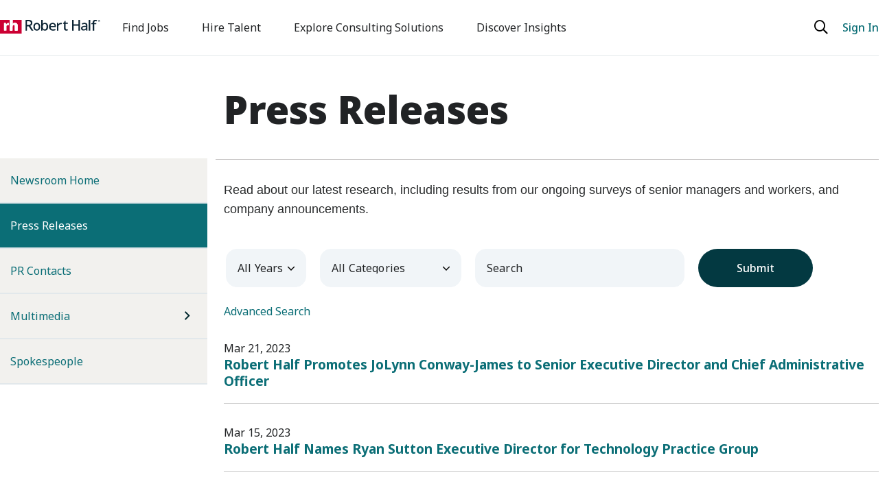

--- FILE ---
content_type: text/html; charset=UTF-8
request_url: https://press.roberthalf.com/news_releases?o=90
body_size: 12177
content:
<!doctype html>
<html lang="en-US">
	<head>
<!-- begin spin_special_output(head_start) -->
<script type="text/javascript" src="js/jquery.js" wd_script_id="jquery.js" nonce="M2EyMmI5MjNiNzA2ZGQ3MWJkMzRhZjZkOWE1N2YzNjVjMDUyYTUzMw=="></script>
<style type="text/css" wd_script_id="featureboxes_style" nonce="M2EyMmI5MjNiNzA2ZGQ3MWJkMzRhZjZkOWE1N2YzNjVjMDUyYTUzMw==">
		.wd_featurebox_icon {
			display: inline;
		}
		.wd_featurebox_icon img {
			vertical-align: middle;
		}
		div.wd_featurebox_group div.wd_tabs_wrapper {
			border: none;
			border-bottom: 1px solid #E1E1E1;
			padding: 0 0 5px 0;
		}
		div.wd_featurebox_group div.wd_featurebox {
			border: none;
			padding: 8px 0 0 0;
		}
		div.wd_featurebox_group li.wd_tab {
			float: none;
			color: #666666;
		}
		div.wd_featurebox_group li.wd_tab-active {
			border: none;
			background-color: transparent;
			color: #000000;
			font-weight: bold;
		}
		div.wd_featurebox_group li.wd_tab-inactive {
			cursor: auto;
		}
	</style>
<style type="text/css" wd_script_id="item_search_form_style" nonce="M2EyMmI5MjNiNzA2ZGQ3MWJkMzRhZjZkOWE1N2YzNjVjMDUyYTUzMw==">
		.wd_item_search_form_container .wd_search_form_basic {
			display: inline-block;
		}
		.wd_search_basic_fields {
			display: inline-block;
			background-color: #f1f1f1;
			border: 1px solid #d3d3d3;
			padding: 3px;
			vertical-align: middle;
		}
		.wd_search_basic_fields > * {
			vertical-align: middle;
		}
		.wd_item_search_form_container .wd_input_datepicker {
			margin-right: 2px;
		}
		.wd_search_button {
			color: #999999;
		}
		.wd_search_button.wd_highlight {
			color: #000000;
		}
		.wd_search_advanced_link,
		.wd_search_titles_only,
		.wd_checkbox {
			white-space: nowrap;
		}
		</style>
<script type="text/javascript" src="js/jquery-webdriver.js" wd_script_id="jquery-webdriver.js" nonce="M2EyMmI5MjNiNzA2ZGQ3MWJkMzRhZjZkOWE1N2YzNjVjMDUyYTUzMw=="></script>
<script type="text/javascript" src="js/webdriver.js" wd_script_id="webdriver.js" nonce="M2EyMmI5MjNiNzA2ZGQ3MWJkMzRhZjZkOWE1N2YzNjVjMDUyYTUzMw=="></script>
<script type="text/javascript" wd_script_id="item_search_form_script" nonce="M2EyMmI5MjNiNzA2ZGQ3MWJkMzRhZjZkOWE1N2YzNjVjMDUyYTUzMw==">
			function wd_item_search_form_toggle(link, advanced) {
				var $ = webDriver.jQuery;
				var $container = $(link).closest(".wd_item_search_form_container");
				var $basic_form = $container.find(".wd_search_form_basic");
				var $advanced_form = $container.find(".wd_search_form_advanced");

				var $basic_inputs = $basic_form.find(":input");
				$basic_inputs.each(function() {
					var $advanced_input = $advanced_form.find(this.tagName+'[name="'+this.name+'"]');
					if ($advanced_input.length > 0) {
						if (advanced)
							$advanced_input.val($(this).val());
						else
							$(this).val($advanced_input.val());
					}
				});

				$basic_form.toggle(!advanced);
				$advanced_form.toggle(advanced);
			}

			function wd_item_search_form_highlight(form) {
				var $btn = $(form).find('input[type="submit"],button[type="submit"]');
				$btn.addClass("wd_highlight");
			}

			function wd_item_search_form_submit(form, in_submit) {
				var $form = $(form);

				var have_url = false;
				$form.find("select").each(function() {
					var $select = $(this);
					
					if (!$select.val())
						$select.prop("disabled", "disabled");

					var url = $select.find("option:selected").attr("wd_url");
					if (url && !have_url) {
						$form.attr("action", url);
						$select.prop("disabled", "disabled");
						$form.find('input[name="s"]').prop("disabled", "disabled");
						have_url = true;
					}
				});

				$form.find("input").each(function() {
					var $input = $(this);
					
					if (!$input.val())
						$input.prop("disabled", "disabled");
				});

				if (!in_submit)
					$form.submit();
			}
		</script>
<link href="css/wd_wcag.css" type="text/css" rel="stylesheet" wd_script_id="wd_wcag.css">
<script type="text/javascript" src="js/wd_wai_calendar_button.js" wd_script_id="wd_wai_calendar_button.js" nonce="M2EyMmI5MjNiNzA2ZGQ3MWJkMzRhZjZkOWE1N2YzNjVjMDUyYTUzMw=="></script>
<script type="text/javascript" src="js/wd_wai_datepicker.js" wd_script_id="wd_wai_datepicker.js" nonce="M2EyMmI5MjNiNzA2ZGQ3MWJkMzRhZjZkOWE1N2YzNjVjMDUyYTUzMw=="></script>
<script type="text/javascript" src="js/wd_wai_datepicker_day.js" wd_script_id="wd_wai_datepicker_day.js" nonce="M2EyMmI5MjNiNzA2ZGQ3MWJkMzRhZjZkOWE1N2YzNjVjMDUyYTUzMw=="></script>
<link href="css/wd_wai_datepicker.css" type="text/css" rel="stylesheet" wd_script_id="wd_wai_datepicker.css">
<script type="text/javascript" wd_script_id="form_wai_dp__scriptnf_start" nonce="M2EyMmI5MjNiNzA2ZGQ3MWJkMzRhZjZkOWE1N2YzNjVjMDUyYTUzMw==">
							window.addEventListener("load" , function () {
								let dp_input = document.getElementById("wd_wai_dp_input_nf_start");
								let dp_button = document.getElementById("wd_wai_dp_button_nf_start");
								let dp_dialog = document.getElementById("wd_datepicker_dialog_nf_start"  );
								let wd_datePicker = new DatePicker(dp_input, dp_button, dp_dialog, "2011-01-13","2026-01-23"  );
								wd_datePicker.init();
							});   
						</script>
<script type="text/javascript" wd_script_id="form_wai_dp__scriptnf_end" nonce="M2EyMmI5MjNiNzA2ZGQ3MWJkMzRhZjZkOWE1N2YzNjVjMDUyYTUzMw==">
							window.addEventListener("load" , function () {
								let dp_input = document.getElementById("wd_wai_dp_input_nf_end");
								let dp_button = document.getElementById("wd_wai_dp_button_nf_end");
								let dp_dialog = document.getElementById("wd_datepicker_dialog_nf_end"  );
								let wd_datePicker = new DatePicker(dp_input, dp_button, dp_dialog, "2011-01-13","2026-01-23"  );
								wd_datePicker.init();
							});   
						</script>
<script type="text/javascript" src="js/wd_form.js" wd_script_id="wd_form.js" nonce="M2EyMmI5MjNiNzA2ZGQ3MWJkMzRhZjZkOWE1N2YzNjVjMDUyYTUzMw=="></script>
<link href="css/wd_form.css" type="text/css" rel="stylesheet" wd_script_id="wd_form.css">
<style type="text/css" wd_script_id="template item:newsfeed_releases:system style" nonce="M2EyMmI5MjNiNzA2ZGQ3MWJkMzRhZjZkOWE1N2YzNjVjMDUyYTUzMw==">
.wd_item {
	overflow:auto;
}
.wd_item .wd_thumbnail {
	float: left;
	margin: 0 5px 5px 0;
}
.wd_item .wd_date {
	text-transform: uppercase;
	font-weight: bold;
	font-size: 1.167em;
	color: #cccccc;
}
.wd_item .wd_title {
	font-weight: bold;
	font-size: 2em;
}
.wd_item .wd_subtitle {
	font-weight: bold;
}
.wd_item .wd_summary p {
	margin-bottom: 0;
}
.wd_asset_type_link_list {
	display: inline-block;
	margin: 10px 0 0 0;
	padding: 2px;
}
.wd_item_wrapper {
	margin-left: 149px;
}
.wd_item_wrapper:first-child,
.wd_layout-masonry .wd_item_wrapper,
.wd_layout-grid .wd_item_wrapper {
	margin-left: 0;
}
.wd_layout-masonry .wd_item,
.wd_layout-grid .wd_item {
	border: 1px solid #e1e1e1;
	padding: 5px;
}
.wd_layout-masonry .wd_thumbnail,
.wd_layout-grid .wd_thumbnail {
	float: none;
	text-align: center;
	margin: 0 0 5px 0;
}
</style>
<style type="text/css" wd_script_id="template_list_simple_style" nonce="M2EyMmI5MjNiNzA2ZGQ3MWJkMzRhZjZkOWE1N2YzNjVjMDUyYTUzMw==">
						ul.wd_layout-simple {
							padding: 0;
							margin: 10px 0;
							list-style: none;
						}
					</style>
<script type="text/javascript" nonce="M2EyMmI5MjNiNzA2ZGQ3MWJkMzRhZjZkOWE1N2YzNjVjMDUyYTUzMw==">webDriver.push_jQuery();</script>
<script type="text/javascript" src="js/jquery-ui.js" wd_script_id="jquery-ui.js" nonce="M2EyMmI5MjNiNzA2ZGQ3MWJkMzRhZjZkOWE1N2YzNjVjMDUyYTUzMw=="></script>
<script type="text/javascript" src="js/wd_resize.js" wd_script_id="wd_resize.js" nonce="M2EyMmI5MjNiNzA2ZGQ3MWJkMzRhZjZkOWE1N2YzNjVjMDUyYTUzMw=="></script>
<link href="css/wd_linkmenu.css" type="text/css" rel="stylesheet" wd_script_id="wd_linkmenu.css">
<script type="text/javascript" wd_script_id="wd_linkmenu_script" nonce="M2EyMmI5MjNiNzA2ZGQ3MWJkMzRhZjZkOWE1N2YzNjVjMDUyYTUzMw==">
(function($, undefined) {
	webDriver.resizeLinkMenu = function() {
		$(this).data("wd_linkmenu_element").wd_linkmenu("resize");
		return false;
	};
	
	var wd_linkmenu = function(element, options) {
		this.init(element, options);
	};
	
	wd_linkmenu.prototype = {
		init: function(element, options) {
			var self = this;
			
			this.$element = $(element);
			this._options = {
				"class": "",
				"label": "Menu",
			};
			
			this.options(options);
			
			this.$active = this.$orig_active = this.$element.find(".wd_linkmenu-active");
			var label = this.$active ? this.$active.text() : this._options["label"];
			
			this.$header = $("<div>")
					.addClass("wd_linkmenu-header")
					.attr("tabindex","0")
					.data("wd_linkmenu_element", this.$element)
					.attr("wd_resize", "resizeLinkMenu")
					.on("click.wd_linkmenu", function(event) {
						self.toggle();
						event.preventDefault();
					})
					.insertBefore(this.$element)
			;
			if (this._options["class"])
				this.$header.addClass(this._options["class"]);
			var attr_string = this.$element.attr("wd_linkmenu_header");
			if (attr_string) {
				var attrs = JSON.parse(attr_string);
				for(var name in attrs)
					this.$header.attr(name, attrs[name]);
			}
			this.$label = $("<span>")
					.addClass("wd_linkmenu-label")
					.text(label)
					.appendTo(this.$header);
			this.$icon = $("<span class=\"wd_linkmenu-icon fa fa-chevron-down\" title=\"Open\"><\/span>")
					.appendTo(this.$header);

			this.$items = this.$element.children(".wd_linkmenu-item");
			this.$items
					.addClass("wd_linkmenu-listitem")
					.prop("tabIndex", -1)
			;
			
			// Remove any non-items (e.g. unintended text nodes)
			this.$element.empty();
			this.$element.append(this.$items);

			this.$element.addClass("wd_linkmenu-list");
			
			// TODO: make tabs treat show/hide similar to Load, Resize
			this.$element.closest("div.wd_assets").bind("wd_assets_show", function() {self.resize();});
			this.$element.closest("div.wd_tab_content").bind("wd_tab_show", function() {self.resize();});

			this.$element
					.appendTo($("body"))
					.hide()
			;
			
			this.need_size = true;
			this.resize();

			this.$header.on("keydown.wd_linkmenu", function(event) {self.onkeydown(event,false);});
			this.$header.on("blur.wd_linkmenu", function() {self.onblur();});
			
			this.$element.on("keydown.wd_linkmenu", function(event) {self.onkeydown(event,true);});
			this.$element.on("blur.wd_linkmenu", function() {self.onblur();});
			this.$element.on("mousemove.wd_linkmenu", function(event) {self.onmousemove(event);});
			this.$items.not(".wd_disabled").on("click.wd_linkmenu", function() {self.onitemclick(this);})
		},
		
		options: function(options) {
			if (options) {
				$.extend(this._options, options);
			} else {
				return this._options;
			}
		},
		
		reload: function(options) {
			if (options) {
				this.options(options);
			}
			
			this.reset();
		},

		reset: function() {
		},

		onkeydown: function(event, on_item) {
			var key = event.which || event.keyCode;
			var used = false;
			switch (key) {
				case 13: // Return
				case 32: // Space
					if (!on_item) {
						this.toggle();
						used = true;
					}
					break;
				case 27: // Escape
					this.close();
					used = true;
					break;
				case 9: // Tab
					if (on_item)
						this.$header[0].focus(); // Move focus back to normal flow
					break;
				case 33: // Page Up
				case 36: // Home
					if (!on_item)
						this.open();
					this.first();
					used = true;
					break;
				case 34: // Page Down
				case 35: // End
					if (!on_item)
						this.open();
					this.last();
					used = true;
					break;
				case 38: // Up
				case 37: // Left
					if (!on_item)
						this.open();
					this.prev();
					used = true;
					break;
				case 40: // Down
				case 39: // Right
					if (!on_item)
						this.open();
					this.next();
					used = true;
					break;
			}
			
			if (used) {
				event.stopImmediatePropagation();
				event.preventDefault();
			}
		},

		onmousemove: function(event) {
			var $item = $(event.target);
			if ($item.hasClass("wd_linkmenu-listitem"))
				this.goto($item);
		},
				
		onitemclick: function(item) {
			$item = $(item);
			this.$label.text($item.text());
			this.$orig_active = this.$active = $item;
			this.close();
			this.$header[0].focus();
		},
				
		open: function() {
			var self = this;
			$(document).on("mousedown.wd_linkmenu touchstart.wd_linkmenu", function(event) {
				if ($(event.target).closest(self.$header.add(self.$element)).length == 0)
					self.close();
			});
			
			this.$header.addClass("wd_linkmenu-active");
			this.$element
					.show()
					.position({my:"left top",at:"left bottom",of:this.$header})
			;
			this.goto(this.$active);
		},
				
		close: function() {
			this.$element.hide();
			this.set_active(this.$orig_active);
			this.$header.removeClass("wd_linkmenu-active");
			
			$(document).off(".wd_linkmenu");
		},
				
		onblur: function() {
			if (!this.ignore_blur)
				this.close();
			this.ignore_blur = false;
		},
				
		toggle: function() {
			this.$element.is(":visible") ? this.close() : this.open();
		},
				
		set_active: function($item) {
			if ($item.length > 0) {
				if (this.$active)
					this.$active.removeClass("wd_linkmenu-active");
				this.$active = $item;
				this.$active.addClass("wd_linkmenu-active");
			}
		},
				
		goto: function($item) {
			if ($item.length > 0) {
				this.set_active($item);
				this.ignore_blur = true;
				this.$active[0].focus();
			}
		},
				
		next: function() {
			if (!this.$active)
				this.first();
			else
				this.goto(this.$active.next());
		},

		prev: function() {
			if (!this.$active)
				this.last();
			else
				this.goto(this.$active.prev());
		},
				
		first: function() {
			this.goto(this.$items.first());
		},
		
		last: function() {
			this.goto(this.$items.last());
		},
		
		destroy: function() {
			this.$items
				.removeClass("wd_linkmenu-listitem")
				.off(".wd_linkmenu")
			;
			this.$element
				.off(".wd_linkmenu")
				.removeClass("wd_linkmenu-list")
				.insertBefore(this.$header)
			;
			this.$header.remove();
		},
		
		resize: function() {
			if (this.need_size && this.$label.is(":visible")) {
				var temp_show = !this.$element.is(":visible");
				if (temp_show) {
					this.$element.show();
				}
				
				this.$label.width("auto");
				this.$element.width("auto");
				this.$label.width(this.$element.width());
				this.$element.width(this.$header.width());

				if (temp_show) {
					this.$element.hide();
				}
				this.need_size = false;
			}
		}
	};

	$.fn.wd_linkmenu = function(options) {
		var args = Array.prototype.slice.call(arguments, 1);
		var result = this;
		
		this.each(function() {
			var instance = $(this).data("wd_linkmenu");
			if (typeof options == "string") {
				var res = instance[options].apply(instance, args);
				if (typeof res != "undefined") {
					result = res;
					return false;
				}
			} else {
                if (!instance) {
					instance = new wd_linkmenu(this, options);
					$(this).data("wd_linkmenu", instance);
				}
				
                instance.reload(options);
			}
        });
		
		return result;
    };
})(webDriver.jQuery);
</script>
<script type="text/javascript" wd_script_id="wd_linkmenu_init_script" nonce="M2EyMmI5MjNiNzA2ZGQ3MWJkMzRhZjZkOWE1N2YzNjVjMDUyYTUzMw==">
			webDriver.jQuery(function($) {
				$(".wd_linkmenu").each(function() {
					var $menu = $(this);
					$menu.wd_linkmenu();
				});
			});
		</script>
<style type="text/css" wd_script_id="page_menu_style" nonce="M2EyMmI5MjNiNzA2ZGQ3MWJkMzRhZjZkOWE1N2YzNjVjMDUyYTUzMw==">
		.wd_page_menu {
			overflow: auto;
		}
		.wd_page_limit {
			float: left;
			margin: 0;
			padding: 8px 0;
		}
		.wd_page_links {
			float: right;
			margin: 0;
			padding: 0;
			list-style-type: none;
		}
		.wd_page_link {
			display: inline-block;
			margin: 0;
			padding: 8px;
			border: 1px solid #cccccc;
			border-left: none;
		}
		.wd_page_active {
			background-color: #eeeeee;
		}
		.wd_page_link:first-child {
			border-left: 1px solid #cccccc;
			border-top-left-radius: 3px;
			border-bottom-left-radius: 3px;
		}
		.wd_page_link:last-child {
			border-top-right-radius: 3px;
			border-bottom-right-radius: 3px;
		}
	</style>
<script type="text/javascript" wd_script_id="view_printable_script" nonce="M2EyMmI5MjNiNzA2ZGQ3MWJkMzRhZjZkOWE1N2YzNjVjMDUyYTUzMw==">
	function view_printable() {
		var loc = window.location;
		var sep = (loc.search == "") ? "?" : "&";
		var url = loc.protocol+"//"+loc.host+loc.pathname+loc.search+sep+"printable"+loc.hash;
		window.open(url, "_blank", "");
	}
</script>
<link href="thirdparty/font-awesome/css/font-awesome.min.css" type="text/css" rel="stylesheet" wd_script_id="font-awesome.min.css">
<style type="text/css" wd_script_id="toolbar_style" nonce="M2EyMmI5MjNiNzA2ZGQ3MWJkMzRhZjZkOWE1N2YzNjVjMDUyYTUzMw==">
			div.wd_toolbar {
				border-top: 1px solid #cccccc;
				border-bottom: 1px solid #cccccc;
				margin: 15px 0px 15px 0px;
				padding: 5px;
				line-height: 1;
			}
			div.wd_toolbar-page {
				clear: both;
			}
			div.wd_toolbar ul.wd_tools {
				display: inline-block;
				width: 100%;
				margin: 0;
				padding: 5px 0;
			}
			div.wd_toolbar ul.wd_tools li.wd_tool {
				display: block;
				list-style-type: none;
				margin-right: 5px;
				padding: 0;
				float: right;
			}
			span.wd_tool_icon > a:link,
			span.wd_tool_icon > a:visited {
				border-radius: 2px;
				display: inline-block;
				width: 30px;
				height: 30px;
				box-sizing: border-box;
				margin: 0;
				padding: 7px;
				font-size: 16px;
				line-height: 1;
				text-align: center;
				color: #ffffff;
				background-color: #767676;
			} 
			span.wd_tool_icon > a:hover {
				color: #ffffff;
				background-color: #666666;
				text-decoration: none;
			}
			div.wd_toolbar ul.wd_tools li.wd_tool-addthis {
				float: left;
			}
		</style>
<style type="text/css" wd_script_id="template page:newsfeed_releases:site style" nonce="M2EyMmI5MjNiNzA2ZGQ3MWJkMzRhZjZkOWE1N2YzNjVjMDUyYTUzMw==">.wd_category_header {
	margin: 10px 0;
	overflow: auto;
}
.wd_thumbnail {
	float: left;
	margin: 0 5px 5px 0;
}
.wd_item_list {
	margin: 10px 0;
	overflow: auto;
}
.wd_item {
	padding: 0;
	margin: 0 0 10px 0;
}
</style>
<script type="text/javascript" nonce="M2EyMmI5MjNiNzA2ZGQ3MWJkMzRhZjZkOWE1N2YzNjVjMDUyYTUzMw==">webDriver.pop_jQuery();</script>

<!-- end spin_special_output(head_start) -->

		<meta charset="utf-8">
		<meta name="viewport" content="width=device-width, initial-scale=1">
		<title>News Releases | Robert Half</title>
		
 <meta name="keywords" content="" />
 <meta name="description" content="Visit the Robert Half Media Room for the latest news and press releases from Robert Half in the United States." />
 <meta name="twitter:card" content="summary" />
 <meta property="og:url" content="https://press.roberthalf.com/news_releases?o=90" />
 <meta name="image" property="og:image" content="https://press.roberthalf.com/image/Robert_Half_Logo-1200.jpg" />
 <meta name="twitter:image" content="https://press.roberthalf.com/image/Robert_Half_Logo-1200.jpg" />

		<link rel="icon" type="image/x-icon" href="favicon.png" />

		<link href="https://cdn.jsdelivr.net/npm/bootstrap@5.3.1/dist/css/bootstrap.min.css" rel="stylesheet" integrity="sha384-4bw+/aepP/YC94hEpVNVgiZdgIC5+VKNBQNGCHeKRQN+PtmoHDEXuppvnDJzQIu9" crossorigin="anonymous">

		<!-- Fonts -->
		<link rel="preconnect" href="https://fonts.googleapis.com">
		<link rel="preconnect" href="https://fonts.gstatic.com" crossorigin>
		<link href="https://fonts.googleapis.com/css2?family=Noto+Sans:ital,wght@0,100;0,200;0,300;0,400;0,500;0,600;0,700;0,800;0,900;1,100;1,200;1,300;1,400;1,500;1,600;1,700;1,800;1,900&display=swap" rel="stylesheet">

		<link href="thirdparty/font-awesome/css/font-awesome.min.css" type="text/css" rel="stylesheet" wd_script_id="font-awesome.min.css">
		<link href="thirdparty/font-awesome/css/all.min.css" type="text/css" rel="stylesheet" wd_script_id="font-awesome.min.css">
		<script type="text/javascript" src="thirdparty/font-awesome/v4-shims.min.js"></script>

		<!-- Client Styles -->
		<link rel="stylesheet" href="css/client_styles.css">

		<!-- <link rel="icon" href="favicon.ico" type="image/x-icon" /> -->

		
		<!-- MediaRoom Styles -->
		<link rel="stylesheet" href="css/jquery.fancybox.min.css">
		<link rel="stylesheet" href="css/wdmodal.css">
		<link rel="stylesheet" href="css/wdcontent.css">
		<link rel="alternate" href="https://press.roberthalf.com/news_releases?pagetemplate=rss" type="application/rss+xml" title="News Releases | Robert Half">
	
<!-- begin spin_special_output(head_end) -->
<link rel="canonical" href="https://press.roberthalf.com/news_releases?o=90" />
<!-- end spin_special_output(head_end) -->
</head>
	
<body class="wd_pageid_487">
<a id="skip-nav" class="sr-only" href="#maincontent">Skip to main content</a>

<header class="container-fluid sticky-top px-0">  
	<nav class="navbar navbar-expand-lg bg-white px-0">
		<div class="container">
			<a class="navbar-brand" href="https://www.roberthalf.com"><img class="rh_branding-full" src="images/Robert_Half_logo_svg.svg" alt="Robert Half"><img class="rh_branding-monogram" src="images/RH_monogram_svg.svg" alt="Robert Half"></a>
			<button class="navbar-toggler" type="button" data-bs-toggle="collapse" data-bs-target="#navbarSupportedContent" aria-controls="navbarSupportedContent" aria-expanded="false" aria-label="Toggle navigation">
				<span class="navbar-toggler-icon"></span>
			</button>
			<div class="collapse navbar-collapse" id="navbarSupportedContent">
				<ul class="navbar-nav me-auto mb-2 mb-lg-0">
					<li class="nav-item">
						<a class="nav-link" aria-current="page" href="https://www.roberthalf.com/us/en/find-jobs">Find Jobs</a>
					</li>
					<li class="nav-item">
						<a class="nav-link" href="https://www.roberthalf.com/us/en/hire-talent">Hire Talent</a>
					</li>
					<li class="nav-item">
						<a class="nav-link" href="https://www.roberthalf.com/us/en/consulting">Explore Consulting Solutions</a>
					</li>
					<li class="nav-item">
						<a class="nav-link" href="https://www.roberthalf.com/us/en/insights">Discover Insights</a>
					</li>
				</ul>
				<button class="nav-buttons search" title="search"><a href="https://www.roberthalf.com/us/en/search"><i class="fa-regular fa-search" title="search">&nbsp;</i></a></button>
				<button class="nav-buttons sign-in" title="Sign in"><a href="https://online.roberthalf.com/s/login?c=US&d=en_US&language=en_US&redirect=false">Sign In</a></button>
			</div>
		</div>
	</nav>
</header>

<main id="maincontent">
		

	
	<div class="wd_content">
		<div class="container">
			<div class="row">
				<div class="col-12 col-md-6 col-lg-3 pb-2 wd_left-wrap">
					<ul class="navbar-nav flex-column">
<li class="nav-item "><a class="nav-link " href="https://press.roberthalf.com/newsroom-home" target="_self" >Newsroom Home</a></li>
<li class="nav-item  active"><a class="nav-link " href="https://press.roberthalf.com/news_releases" target="_self" >Press Releases<span class="sr-only">(current)</span></a></li>
<li class="nav-item "><a class="nav-link " href="https://press.roberthalf.com/contacts" target="_self" >PR Contacts</a></li>
<li class="nav-item dropdown"><a class="nav-link dropdown-toggle" href="https://press.roberthalf.com/multimedia" target="_self" id="navbarDropdown" role="button" data-toggle="dropdown" aria-haspopup="true" aria-expanded="false">Multimedia</a><i class="fa-light fa-angle-right">&nbsp;</i><div class="dropdown-menu wd_subnav" aria-labelledby="navbarDropdown">
<a class="dropdown-item" href="https://press.roberthalf.com/infographics" target="_self">Infographics</a>
</div>
</li>
<li class="nav-item "><a class="nav-link " href="https://press.roberthalf.com/spokespeople" target="_self" >Spokespeople</a></li>
</ul>
				</div>
				<div class="col-12 col-md-6 col-lg-9 pb-2">
					<div class="row">
												<h1 class="page_header">Press Releases</h1>
												<div class="wd_topfb_wrapper">
							<div class="wd_featureboxes_top wd_featureboxes-horizontal fr-view">
<div id="wd_featurebox-standard_3514" class="wd_featurebox_container wd_featurebox-standard"><div class="wd_featurebox_title">New Release Paragraph</div><div class="wd_featurebox"><p><span style="color: rgb(41, 43, 44); font-family: &quot;Futura BT W01 Book&quot;, OpenSansRegular, &quot;Open Sans Regular&quot;, sans-serif; font-size: 18px;">Read about our latest research, including results from our ongoing surveys of senior managers and workers, and company announcements.</span></p>
</div></div></div>
						</div>
						<div id="wd_printable_content" class="fr-view">
<div class="wd_newsfeed_releases">
<script type="text/javascript" wd_script_id="wd_wai_datepicker_translate_script" nonce="M2EyMmI5MjNiNzA2ZGQ3MWJkMzRhZjZkOWE1N2YzNjVjMDUyYTUzMw==">

var wd_wai_langData = {  
		"dayLabels": ["Sunday","Monday","Tuesday","Wednesday","Thursday","Friday","Saturday"],
		"dayLabelsShort": ["Sun","Mon","Tue","Wed","Thu","Fri","Sat"],
		"monthLabels": ["January","February","March","April","May","June","July","August","September","October","November","December"],
	};
 
</script>

 <div class="wd_wai_datepicker">
  <div 
       class="wd_wai_datepickerDialog"  id="wd_datepicker_dialog_nf_start"
       role="dialog"
       aria-modal="true"
       aria-labelledby="wd_wai_id_dialog_label_nf_start">
    <div class="wd_wai_header">
      <button class="wd_wai_prevYear" aria-label="previous year">
        <span class="fa fa-angle-double-left fa-lg"></span>
      </button>
      <button class="wd_wai_prevMonth" aria-label="previous month">
        <span class="fa fa-angle-left fa-lg"></span>
      </button>
      <div id="wd_wai_id_dialog_label_nf_start"
          class="wd_wai_monthYear"
          aria-live="polite">
        Month Year
      </div>
      <button class="wd_wai_nextMonth" aria-label="next month">
        <span class="fa fa-angle-right fa-lg"></span>
      </button>
      <button class="wd_wai_nextYear" aria-label="next year">
        <span class="fa fa-angle-double-right fa-lg"></span>
      </button>
    </div>
    <table id="wd_wai_myDatepickerGrid_nf_start"
           class="wd_wai_dates"
           role="grid"
           aria-labelledby="wd_wai_id_dialog_label_nf_start">
      <thead>
        <tr class="wd_wai_week_row">
          <th scope="col" abbr="Sunday">
            Su
          </th>
          <th scope="col" abbr="Monday">
            Mo
          </th>
          <th scope="col" abbr="Tuesday">
            Tu
          </th>
          <th scope="col" abbr="Wednesday">
            We
          </th>
          <th scope="col" abbr="Thursday">
            Th
          </th>
          <th scope="col" abbr="Friday">
            Fr
          </th>
          <th scope="col" abbr="Saturday">
            Sa
          </th>
        </tr>
      </thead>
      <tbody>
        <tr>
          <td class="wd_wai_dateCell">
            <button class="wd_wai_dateButton"
                    tabindex="-1"
                    disabled="">
              25
            </button>
          </td>
          <td class="wd_wai_dateCell">
            <button class="wd_wai_dateButton"
                    tabindex="-1"
                    disabled="">
              26
            </button>
          </td>
          <td class="wd_wai_dateCell">
            <button class="wd_wai_dateButton"
                    tabindex="-1"
                    disabled="">
              27
            </button>
          </td>
          <td class="wd_wai_dateCell">
            <button class="wd_wai_dateButton"
                    tabindex="-1"
                    disabled="">
              28
            </button>
          </td>
          <td class="wd_wai_dateCell">
            <button class="wd_wai_dateButton"
                    tabindex="-1"
                    disabled="">
              29
            </button>
          </td>
          <td class="wd_wai_dateCell">
            <button class="wd_wai_dateButton"
                    tabindex="-1"
                    disabled="">
              30
            </button>
          </td>
          <td class="wd_wai_dateCell">
            <button class="wd_wai_dateButton" tabindex="-1">
              1
            </button>
          </td>
        </tr>
        <tr>
          <td class="wd_wai_dateCell">
            <button class="wd_wai_dateButton" tabindex="-1">
              2
            </button>
          </td>
          <td class="wd_wai_dateCell">
            <button class="wd_wai_dateButton" tabindex="-1">
              3
            </button>
          </td>
          <td class="wd_wai_dateCell">
            <button class="wd_wai_dateButton" tabindex="-1">
              4
            </button>
          </td>
          <td class="wd_wai_dateCell">
            <button class="wd_wai_dateButton" tabindex="-1">
              5
            </button>
          </td>
          <td class="wd_wai_dateCell">
            <button class="wd_wai_dateButton" tabindex="-1">
              6
            </button>
          </td>
          <td class="wd_wai_dateCell">
            <button class="wd_wai_dateButton" tabindex="-1">
              7
            </button>
          </td>
          <td class="wd_wai_dateCell">
            <button class="wd_wai_dateButton" tabindex="-1">
              8
            </button>
          </td>
        </tr>
        <tr>
          <td class="wd_wai_dateCell">
            <button class="wd_wai_dateButton" tabindex="-1">
              9
            </button>
          </td>
          <td class="wd_wai_dateCell">
            <button class="wd_wai_dateButton" tabindex="-1">
              10
            </button>
          </td>
          <td class="wd_wai_dateCell">
            <button class="wd_wai_dateButton" tabindex="-1">
              11
            </button>
          </td>
          <td class="wd_wai_dateCell">
            <button class="wd_wai_dateButton" tabindex="-1">
              12
            </button>
          </td>
          <td class="wd_wai_dateCell">
            <button class="wd_wai_dateButton" tabindex="-1">
              13
            </button>
          </td>
          <td class="wd_wai_dateCell">
            <button class="wd_wai_dateButton" tabindex="0">
              14
            </button>
          </td>
          <td class="wd_wai_dateCell">
            <button class="wd_wai_dateButton" tabindex="-1">
              15
            </button>
          </td>
        </tr>
        <tr>
          <td class="wd_wai_dateCell">
            <button class="wd_wai_dateButton" tabindex="-1">
              16
            </button>
          </td>
          <td class="wd_wai_dateCell">
            <button class="wd_wai_dateButton" tabindex="-1">
              17
            </button>
          </td>
          <td class="wd_wai_dateCell">
            <button class="wd_wai_dateButton" tabindex="-1">
              18
            </button>
          </td>
          <td class="wd_wai_dateCell">
            <button class="wd_wai_dateButton" tabindex="-1">
              19
            </button>
          </td>
          <td class="wd_wai_dateCell">
            <button class="wd_wai_dateButton" tabindex="-1">
              20
            </button>
          </td>
          <td class="wd_wai_dateCell">
            <button class="wd_wai_dateButton" tabindex="-1">
              21
            </button>
          </td>
          <td class="wd_wai_dateCell">
            <button class="wd_wai_dateButton" tabindex="-1">
              22
            </button>
          </td>
        </tr>
        <tr>
          <td class="wd_wai_dateCell">
            <button class="wd_wai_dateButton" tabindex="-1">
              23
            </button>
          </td>
          <td class="wd_wai_dateCell">
            <button class="wd_wai_dateButton" tabindex="-1">
              24
            </button>
          </td>
          <td class="wd_wai_dateCell">
            <button class="wd_wai_dateButton" tabindex="-1">
              25
            </button>
          </td>
          <td class="wd_wai_dateCell">
            <button class="wd_wai_dateButton" tabindex="-1">
              26
            </button>
          </td>
          <td class="wd_wai_dateCell">
            <button class="wd_wai_dateButton" tabindex="-1">
              27
            </button>
          </td>
          <td class="wd_wai_dateCell">
            <button class="wd_wai_dateButton" tabindex="-1">
              28
            </button>
          </td>
          <td class="wd_wai_dateCell">
            <button class="wd_wai_dateButton" tabindex="-1">
              29
            </button>
          </td>
        </tr>
        <tr>
          <td class="wd_wai_dateCell">
            <button class="wd_wai_dateButton" tabindex="-1">
              30
            </button>
          </td>
          <td class="wd_wai_dateCell">
            <button class="wd_wai_dateButton" tabindex="-1">
              31
            </button>
          </td>
          <td class="wd_wai_dateCell">
            <button class="wd_wai_dateButton"
                    tabindex="-1"
                    disabled="">
              1
            </button>
          </td>
          <td class="wd_wai_dateCell">
            <button class="wd_wai_dateButton"
                    tabindex="-1"
                    disabled="">
              2
            </button>
          </td>
          <td class="wd_wai_dateCell">
            <button class="wd_wai_dateButton"
                    tabindex="-1"
                    disabled="">
              3
            </button>
          </td>
          <td class="wd_wai_dateCell">
            <button class="wd_wai_dateButton"
                    tabindex="-1"
                    disabled="">
              4
            </button>
          </td>
          <td class="wd_wai_dateCell">
            <button class="wd_wai_dateButton"
                    tabindex="-1"
                    disabled="">
              5
            </button>
          </td>
        </tr>
      </tbody>
    </table>
    <div class="wd_wai_dialogButtonGroup">
      <button class="wd_wai_dialogButton wd_wai_dp_cancelbuton" value="Cancel">Cancel      </button>
      <button class="wd_wai_dialogButton wd_wai_dp_okbuton" value="Go">Go</button>
    </div>
  </div>

 </div>


 <div class="wd_wai_datepicker">
  <div 
       class="wd_wai_datepickerDialog"  id="wd_datepicker_dialog_nf_end"
       role="dialog"
       aria-modal="true"
       aria-labelledby="wd_wai_id_dialog_label_nf_end">
    <div class="wd_wai_header">
      <button class="wd_wai_prevYear" aria-label="previous year">
        <span class="fa fa-angle-double-left fa-lg"></span>
      </button>
      <button class="wd_wai_prevMonth" aria-label="previous month">
        <span class="fa fa-angle-left fa-lg"></span>
      </button>
      <div id="wd_wai_id_dialog_label_nf_end"
          class="wd_wai_monthYear"
          aria-live="polite">
        Month Year
      </div>
      <button class="wd_wai_nextMonth" aria-label="next month">
        <span class="fa fa-angle-right fa-lg"></span>
      </button>
      <button class="wd_wai_nextYear" aria-label="next year">
        <span class="fa fa-angle-double-right fa-lg"></span>
      </button>
    </div>
    <table id="wd_wai_myDatepickerGrid_nf_end"
           class="wd_wai_dates"
           role="grid"
           aria-labelledby="wd_wai_id_dialog_label_nf_end">
      <thead>
        <tr class="wd_wai_week_row">
          <th scope="col" abbr="Sunday">
            Su
          </th>
          <th scope="col" abbr="Monday">
            Mo
          </th>
          <th scope="col" abbr="Tuesday">
            Tu
          </th>
          <th scope="col" abbr="Wednesday">
            We
          </th>
          <th scope="col" abbr="Thursday">
            Th
          </th>
          <th scope="col" abbr="Friday">
            Fr
          </th>
          <th scope="col" abbr="Saturday">
            Sa
          </th>
        </tr>
      </thead>
      <tbody>
        <tr>
          <td class="wd_wai_dateCell">
            <button class="wd_wai_dateButton"
                    tabindex="-1"
                    disabled="">
              25
            </button>
          </td>
          <td class="wd_wai_dateCell">
            <button class="wd_wai_dateButton"
                    tabindex="-1"
                    disabled="">
              26
            </button>
          </td>
          <td class="wd_wai_dateCell">
            <button class="wd_wai_dateButton"
                    tabindex="-1"
                    disabled="">
              27
            </button>
          </td>
          <td class="wd_wai_dateCell">
            <button class="wd_wai_dateButton"
                    tabindex="-1"
                    disabled="">
              28
            </button>
          </td>
          <td class="wd_wai_dateCell">
            <button class="wd_wai_dateButton"
                    tabindex="-1"
                    disabled="">
              29
            </button>
          </td>
          <td class="wd_wai_dateCell">
            <button class="wd_wai_dateButton"
                    tabindex="-1"
                    disabled="">
              30
            </button>
          </td>
          <td class="wd_wai_dateCell">
            <button class="wd_wai_dateButton" tabindex="-1">
              1
            </button>
          </td>
        </tr>
        <tr>
          <td class="wd_wai_dateCell">
            <button class="wd_wai_dateButton" tabindex="-1">
              2
            </button>
          </td>
          <td class="wd_wai_dateCell">
            <button class="wd_wai_dateButton" tabindex="-1">
              3
            </button>
          </td>
          <td class="wd_wai_dateCell">
            <button class="wd_wai_dateButton" tabindex="-1">
              4
            </button>
          </td>
          <td class="wd_wai_dateCell">
            <button class="wd_wai_dateButton" tabindex="-1">
              5
            </button>
          </td>
          <td class="wd_wai_dateCell">
            <button class="wd_wai_dateButton" tabindex="-1">
              6
            </button>
          </td>
          <td class="wd_wai_dateCell">
            <button class="wd_wai_dateButton" tabindex="-1">
              7
            </button>
          </td>
          <td class="wd_wai_dateCell">
            <button class="wd_wai_dateButton" tabindex="-1">
              8
            </button>
          </td>
        </tr>
        <tr>
          <td class="wd_wai_dateCell">
            <button class="wd_wai_dateButton" tabindex="-1">
              9
            </button>
          </td>
          <td class="wd_wai_dateCell">
            <button class="wd_wai_dateButton" tabindex="-1">
              10
            </button>
          </td>
          <td class="wd_wai_dateCell">
            <button class="wd_wai_dateButton" tabindex="-1">
              11
            </button>
          </td>
          <td class="wd_wai_dateCell">
            <button class="wd_wai_dateButton" tabindex="-1">
              12
            </button>
          </td>
          <td class="wd_wai_dateCell">
            <button class="wd_wai_dateButton" tabindex="-1">
              13
            </button>
          </td>
          <td class="wd_wai_dateCell">
            <button class="wd_wai_dateButton" tabindex="0">
              14
            </button>
          </td>
          <td class="wd_wai_dateCell">
            <button class="wd_wai_dateButton" tabindex="-1">
              15
            </button>
          </td>
        </tr>
        <tr>
          <td class="wd_wai_dateCell">
            <button class="wd_wai_dateButton" tabindex="-1">
              16
            </button>
          </td>
          <td class="wd_wai_dateCell">
            <button class="wd_wai_dateButton" tabindex="-1">
              17
            </button>
          </td>
          <td class="wd_wai_dateCell">
            <button class="wd_wai_dateButton" tabindex="-1">
              18
            </button>
          </td>
          <td class="wd_wai_dateCell">
            <button class="wd_wai_dateButton" tabindex="-1">
              19
            </button>
          </td>
          <td class="wd_wai_dateCell">
            <button class="wd_wai_dateButton" tabindex="-1">
              20
            </button>
          </td>
          <td class="wd_wai_dateCell">
            <button class="wd_wai_dateButton" tabindex="-1">
              21
            </button>
          </td>
          <td class="wd_wai_dateCell">
            <button class="wd_wai_dateButton" tabindex="-1">
              22
            </button>
          </td>
        </tr>
        <tr>
          <td class="wd_wai_dateCell">
            <button class="wd_wai_dateButton" tabindex="-1">
              23
            </button>
          </td>
          <td class="wd_wai_dateCell">
            <button class="wd_wai_dateButton" tabindex="-1">
              24
            </button>
          </td>
          <td class="wd_wai_dateCell">
            <button class="wd_wai_dateButton" tabindex="-1">
              25
            </button>
          </td>
          <td class="wd_wai_dateCell">
            <button class="wd_wai_dateButton" tabindex="-1">
              26
            </button>
          </td>
          <td class="wd_wai_dateCell">
            <button class="wd_wai_dateButton" tabindex="-1">
              27
            </button>
          </td>
          <td class="wd_wai_dateCell">
            <button class="wd_wai_dateButton" tabindex="-1">
              28
            </button>
          </td>
          <td class="wd_wai_dateCell">
            <button class="wd_wai_dateButton" tabindex="-1">
              29
            </button>
          </td>
        </tr>
        <tr>
          <td class="wd_wai_dateCell">
            <button class="wd_wai_dateButton" tabindex="-1">
              30
            </button>
          </td>
          <td class="wd_wai_dateCell">
            <button class="wd_wai_dateButton" tabindex="-1">
              31
            </button>
          </td>
          <td class="wd_wai_dateCell">
            <button class="wd_wai_dateButton"
                    tabindex="-1"
                    disabled="">
              1
            </button>
          </td>
          <td class="wd_wai_dateCell">
            <button class="wd_wai_dateButton"
                    tabindex="-1"
                    disabled="">
              2
            </button>
          </td>
          <td class="wd_wai_dateCell">
            <button class="wd_wai_dateButton"
                    tabindex="-1"
                    disabled="">
              3
            </button>
          </td>
          <td class="wd_wai_dateCell">
            <button class="wd_wai_dateButton"
                    tabindex="-1"
                    disabled="">
              4
            </button>
          </td>
          <td class="wd_wai_dateCell">
            <button class="wd_wai_dateButton"
                    tabindex="-1"
                    disabled="">
              5
            </button>
          </td>
        </tr>
      </tbody>
    </table>
    <div class="wd_wai_dialogButtonGroup">
      <button class="wd_wai_dialogButton wd_wai_dp_cancelbuton" value="Cancel">Cancel      </button>
      <button class="wd_wai_dialogButton wd_wai_dp_okbuton" value="Go">Go</button>
    </div>
  </div>

 </div>


<div class="wd_item_search_form_container"><form name="item_basic_search_487" method="get" action="https://press.roberthalf.com/news_releases" onsubmit="wd_item_search_form_submit(this, true);" class="wd_search_form wd_search_form_basic"><div class="wd_search_basic_fields"><label for="item_basic_search_487_year" class="wd_sr-only">Year</label>
<select name="year" onchange="wd_item_search_form_highlight(this.form);" id="item_basic_search_487_year">
 <option value="">All Years</option>
 <option value="2026">2026</option>
 <option value="2025">2025</option>
 <option value="2024">2024</option>
 <option value="2023">2023</option>
 <option value="2022">2022</option>
 <option value="2021">2021</option>
 <option value="2020">2020</option>
 <option value="2019">2019</option>
 <option value="2018">2018</option>
 <option value="2017">2017</option>
 <option value="2016">2016</option>
 <option value="2015">2015</option>
 <option value="2014">2014</option>
 <option value="2013">2013</option>
 <option value="2012">2012</option>
 <option value="2011">2011</option>
</select>
<label for="item_basic_search_487_category" class="wd_sr-only">Category</label>
<select name="category" onchange="wd_item_search_form_highlight(this.form);" id="item_basic_search_487_category">
 <option value="">All Categories</option>
 <option value="778">Company News</option>
 <option value="779">Workplace Research</option>
 <option value="uncategorized">Uncategorized</option>
</select>
<label for="item_basic_search_487_keywords" class="wd_sr-only">Keywords</label><input type="text" name="keywords" value="" size="32" placeholder="Search" wd_original_value="" onkeyup="if (this.value.trim().length &gt; 1 &amp;&amp; this.value != $(this).attr('wd_original_value')) wd_item_search_form_highlight(this.form);" id="item_basic_search_487_keywords" /> <button type="submit" class="wd_search_button" title="Search">Submit</button></div> <a class="wd_search_advanced_link" href="#" onclick="wd_item_search_form_toggle(this, true); return false;">Advanced Search</a></form>
 <form method="get" class="wd_search_form wd_search_form_advanced" style="display:none;" name="item_advanced_search_487" action="https://press.roberthalf.com/news_releases" enctype="multipart/form-data" onsubmit="disable_submit(this, true);wd_item_search_form_submit(this, true);">
   <input type="hidden" name="advanced" value="1" />
   <div class="wd_form_field wd_form_field_pos_right">
    <div class="wd_form_field_label">
<label for="item_advanced_search_487_keywords">Search</label>
    </div>
    <div class="wd_form_field_input">
     <input type="text" name="keywords" value="" size="40" placeholder="Keywords" id="item_advanced_search_487_keywords" />&nbsp;<span class="wd_search_titles_only"><input type="checkbox" name="titles_only" value="1" id="items_search_487_titles_only" />&nbsp;<label for="items_search_487_titles_only">Search Headlines Only</label></span>
    </div>
   </div>
   <div class="wd_form_field wd_form_field_pos_right">
    <div class="wd_form_field_label">
<label for="item_advanced_search_487_category">Category</label>
    </div>
    <div class="wd_form_field_input">
<div class="wd_input_border">
<select name="category" id="item_advanced_search_487_category">
 <option value="">All Categories</option>
 <option value="778">Company News</option>
 <option value="779">Workplace Research</option>
 <option value="uncategorized">Uncategorized</option>
</select>
</div>
    </div>
   </div>
   <div class="wd_form_field wd_form_field_pos_right">
    <div class="wd_form_field_label">
<label for="item_advanced_search_487_start">From</label>
    </div>
    <div class="wd_form_field_input">
<input type="text" name="start" value="" size="32" placeholder="Date" dp_id="nf_start" dp_num="1" minDate="2011-01-13" maxDate="2026-01-23" id="wd_wai_dp_input_nf_start" /><button type="button" class="icon wd_wai_dp_button" id="wd_wai_dp_button_nf_start"  title="Choose Date"><span class="wd_datepicker-icon fa fa-calendar"></span></button>
    </div>
   </div>
   <div class="wd_form_field wd_form_field_pos_right">
    <div class="wd_form_field_label">
<label for="item_advanced_search_487_end">To</label>
    </div>
    <div class="wd_form_field_input">
<input type="text" name="end" value="" size="32" placeholder="Date" dp_id="nf_end" dp_num="2" minDate="2011-01-13" maxDate="2026-01-23" id="wd_wai_dp_input_nf_end" /><button type="button" class="icon wd_wai_dp_button" id="wd_wai_dp_button_nf_end"  title="Choose Date"><span class="wd_datepicker-icon fa fa-calendar"></span></button>
    </div>
   </div>
  <div class="wd_form_footer">
   <div class="wd_form_buttons">
<input type="submit" value="Search">&nbsp;<a href="#" onclick="wd_item_search_form_toggle(this, false); return false;">Basic Search</a>
   </div>
  </div>
 </form>
</div>


<ul class="wd_layout-simple wd_item_list"><li class="wd_item">
<div class="wd_item_wrapper">
	<div class="wd_date">Mar 21, 2023</div>
	<div class="wd_title"><a href="https://press.roberthalf.com/2023-03-21-Robert-Half-Promotes-JoLynn-Conway-James-to-Senior-Executive-Director-and-Chief-Administrative-Officer">Robert Half Promotes JoLynn Conway-James to Senior Executive Director and Chief Administrative Officer</a></div>
	
	
	
	
</div>
</li><li class="wd_item">
<div class="wd_item_wrapper">
	<div class="wd_date">Mar 15, 2023</div>
	<div class="wd_title"><a href="https://press.roberthalf.com/2023-03-15-Robert-Half-Names-Ryan-Sutton-Executive-Director-for-Technology-Practice-Group">Robert Half Names Ryan Sutton Executive Director for Technology Practice Group</a></div>
	
	
	
	
</div>
</li><li class="wd_item">
<div class="wd_item_wrapper">
	<div class="wd_date">Mar 13, 2023</div>
	<div class="wd_title"><a href="https://press.roberthalf.com/2023-03-13-Robert-Half-Names-Rob-Hosking-Executive-Director-for-Administrative-and-Customer-Support-Practice-Group">Robert Half Names Rob Hosking Executive Director for Administrative and Customer Support Practice Group</a></div>
	
	
	
	
</div>
</li><li class="wd_item">
<div class="wd_item_wrapper">
	<div class="wd_date">Mar 6, 2023</div>
	<div class="wd_title"><a href="https://press.roberthalf.com/2023-03-06-Robert-Half-Named-One-of-Barrons-Most-Sustainable-Companies-2023">Robert Half Named One of Barron's Most Sustainable Companies 2023</a></div>
	
	
	
	
</div>
</li><li class="wd_item">
<div class="wd_item_wrapper">
	<div class="wd_date">Mar 2, 2023</div>
	<div class="wd_title"><a href="https://press.roberthalf.com/Robert-Half-Promotes-DeLynn-Senna-to-Senior-District-President-Executive-Search-Global-Operations">Robert Half Promotes DeLynn Senna to Senior District President, Executive Search Global Operations </a></div>
	
	
	
	
</div>
</li><li class="wd_item">
<div class="wd_item_wrapper">
	<div class="wd_date">Feb 21, 2023</div>
	<div class="wd_title"><a href="https://press.roberthalf.com/2023-02-21-The-State-of-Remote-Work-5-Trends-to-Know-for-2023">The State of Remote Work: 5 Trends to Know for 2023</a></div>
	
	
	
	
</div>
</li><li class="wd_item">
<div class="wd_item_wrapper">
	<div class="wd_date">Feb 15, 2023</div>
	<div class="wd_title"><a href="https://press.roberthalf.com/2023-02-15-Robert-Half-Executives-Named-to-Staffing-Industry-Analysts-2023-North-America-Staffing-100">Robert Half Executives Named to Staffing Industry Analysts' 2023 North America Staffing 100</a></div>
	
	
	
	
</div>
</li><li class="wd_item">
<div class="wd_item_wrapper">
	<div class="wd_date">Feb 15, 2023</div>
	<div class="wd_title"><a href="https://press.roberthalf.com/2023-02-15-Robert-Half-Ranked-No-1-Staffing-Company-on-Forbes-List-of-Americas-Best-Large-Employers-2023">Robert Half Ranked No. 1 Staffing Company on Forbes' List of America's Best Large Employers 2023</a></div>
	
	
	
	
</div>
</li><li class="wd_item">
<div class="wd_item_wrapper">
	<div class="wd_date">Feb 1, 2023</div>
	<div class="wd_title"><a href="https://press.roberthalf.com/2023-02-01-Robert-Half-Named-a-Fortune-R-Most-Admired-Company-TM-for-26th-Consecutive-Year">Robert Half Named a Fortune® Most Admired Company™ for 26th Consecutive Year</a></div>
	
	
	
	
</div>
</li><li class="wd_item">
<div class="wd_item_wrapper">
	<div class="wd_date">Jan 31, 2023</div>
	<div class="wd_title"><a href="https://press.roberthalf.com/2023-01-31-Robert-Half-Named-to-2023-Bloomberg-Gender-Equality-Index">Robert Half Named to 2023 Bloomberg Gender-Equality Index</a></div>
	
	
	
	
</div>
</li></ul>
<div class="wd_page_menu"><div class="wd_page_limit">Show <span role="menu" wd_linkmenu_header="{&quot;title&quot;:&quot;Select number of items per page&quot;}" class="wd_linkmenu"><a href="https://press.roberthalf.com/news_releases?l=5" aria-label="Show 5 per page" role="menuitem" class="wd_linkmenu-item">5</a><a href="https://press.roberthalf.com/news_releases?l=10" aria-label="Show 10 per page" role="menuitem" aria-current="true" class="wd_linkmenu-item wd_linkmenu-active">10</a><a href="https://press.roberthalf.com/news_releases?l=25" aria-label="Show 25 per page" role="menuitem" class="wd_linkmenu-item">25</a><a href="https://press.roberthalf.com/news_releases?l=50" aria-label="Show 50 per page" role="menuitem" class="wd_linkmenu-item">50</a><a href="https://press.roberthalf.com/news_releases?l=100" aria-label="Show 100 per page" role="menuitem" class="wd_linkmenu-item">100</a></span> per page</div><nav role="navigation" aria-label="Page Navigation"><ul class="wd_page_links"><li class="wd_page_link wd_page_prev"><a aria-label="Show previous page" href="https://press.roberthalf.com/news_releases?o=80">Previous</a></li><li class="wd_page_link wd_page_start"><a aria-label="Show page 1" href="https://press.roberthalf.com/news_releases?o=0">1</a></li><li class="wd_page_link wd_page_skip1"><span>&hellip;</span></li><li class="wd_page_link wd_page_mid1"><a aria-label="Show page 7" href="https://press.roberthalf.com/news_releases?o=60">7</a></li><li class="wd_page_link wd_page_mid1"><a aria-label="Show page 8" href="https://press.roberthalf.com/news_releases?o=70">8</a></li><li class="wd_page_link wd_page_mid1"><a aria-label="Show page 9" href="https://press.roberthalf.com/news_releases?o=80">9</a></li><li class="wd_page_link wd_page_active"><span aria-current="page" aria-label="Current page 10">10</span></li><li class="wd_page_link wd_page_mid2"><a aria-label="Show page 11" href="https://press.roberthalf.com/news_releases?o=100">11</a></li><li class="wd_page_link wd_page_mid2"><a aria-label="Show page 12" href="https://press.roberthalf.com/news_releases?o=110">12</a></li><li class="wd_page_link wd_page_mid2"><a aria-label="Show page 13" href="https://press.roberthalf.com/news_releases?o=120">13</a></li><li class="wd_page_link wd_page_skip2"><span>&hellip;</span></li><li class="wd_page_link wd_page_end"><a aria-label="Show page 103" href="https://press.roberthalf.com/news_releases?o=1020">103</a></li><li class="wd_page_link wd_page_next"><a aria-label="Show next page" href="https://press.roberthalf.com/news_releases?o=100">Next</a></li></ul></nav></div>

<div class="wd_toolbar wd_toolbar-main"><ul class="wd_tools"><li class="wd_tool wd_tool-print"><span class="wd_tool_icon"><a onclick="view_printable(); return false;" rel="nofollow" href="#print" title="print"><span class="fa fa-print"></span></a></span></li><li class="wd_tool wd_tool-socialshare_facebook"><span class="wd_tool_icon">
                    <a href="https://www.facebook.com/sharer/sharer.php?u=https%3A%2F%2Fpress.roberthalf.com%2Findex.php%3Fs%3D487" target="_blank" title="Facebook Share" style="background-color:#4267B2;">
                    <span class="fa fa-facebook"></span>
		    <span class="wd_sr-only wd_sr-only-focusable"></span>
                    </a>
                </span></li><li class="wd_tool wd_tool-socialshare_linkedin"><span class="wd_tool_icon">
                    <a href="https://www.linkedin.com/shareArticle?mini=true&url=https%3A%2F%2Fpress.roberthalf.com%2Findex.php%3Fs%3D487" target="_blank" title="Linkedin Share" style="background-color:#0077B5;">
                    <span class="fa fa-linkedin"></span>
		    <span class="wd_sr-only wd_sr-only-focusable"></span>
                    </a>
                </span></li><li class="wd_tool wd_tool-socialshare_twitter"><span class="wd_tool_icon">
                    <a href="https://twitter.com/share?url=https%3A%2F%2Fpress.roberthalf.com%2Findex.php%3Fs%3D487" target="_blank" title="Twitter Share" style="background-color:#000;">
                    <span class="fa fa-twitter"></span>
		    <span class="wd_sr-only wd_sr-only-focusable"></span>
                    </a>
                </span></li><li class="wd_tool wd_tool-email"><span class="wd_tool_icon"><a onclick="window.location.href = 'mailto:?subject=News%20Releases%20%7C%20Robert%20Half&amp;body='+encodeURIComponent(window.location.href);return false;" href="#email" title="email"><span class="fa fa-envelope"></span></a></span></li><li class="wd_tool wd_tool-rss"><span class="wd_tool_icon"><a href="https://press.roberthalf.com/rss-feed?rsspage=487" title="rss"><span class="fa fa-rss"></span></a></span></li></ul></div>

</div>
</div>					</div>

					
					
					
					
					
				</div>
			</div>
		</div>
	</div>

</main>

<footer class="container-fluid px-0">
	<div class="upper-footer">
		<div class="container">
			<div class="row">
				<div class="col-12 col-md-6 col-lg-3">
					<h2>Services</h2>
					<ul>
						<li><a href="https://www.roberthalf.com/us/en/jobs">Browse Jobs</a></li>
						<li><a href="https://www.roberthalf.com/us/en/hire-talent/flexible-staffing">Contract Talent</a></li>
						<li><a href="https://www.roberthalf.com/us/en/hire-talent/full-time-staffing">Permanent Talent</a></li>
						<li><a href="https://www.roberthalf.com/us/en/consulting">Consulting Solutions</a></li>
					</ul>
				</div>
				<div class="col-12 col-md-6 col-lg-3">
					<h2>Areas of Expertise</h2>
					<ul>
						<li><a href="https://www.roberthalf.com/us/en/accounting-finance">Finance & Accounting</a></li>
						<li><a href="https://www.roberthalf.com/us/en/tech-it">Technology</a></li>
						<li><a href="https://www.roberthalf.com/us/en/marketing-creative">Marketing & Creative</a></li>
						<li><a href="https://www.roberthalf.com/us/en/administrative">Administrative & Customer Support</a></li>
						<li><a href="https://www.roberthalf.com/us/en/legal">Legal</a></li>
					</ul>
				</div>
				<div class="col-12 col-md-6 col-lg-3">
					<h2>Resources & Tools</h2>
					<ul>
						<li><a href="https://www.roberthalf.com/us/en/insights">Discover Insights</a></li>
						<li><a href="https://www.roberthalf.com/us/en/pay">Invoice</a></li>
						<li><a href="https://www.roberthalf.com/us/en/job-details-all">Job directory</a></li>
						<li><a href="https://www.roberthalf.com/us/en/insights/salary-guide">Salary Guide</a></li>
						<li><a href="https://www.roberthalf.com/us/en/login">Time Reports</a></li>
						<li><a href="https://www.roberthalf.com/us/en/contact">Contact us</a></li>
					</ul>
				</div>
				<div class="col-12 col-md-6 col-lg-3">
					<h2>About</h2>
					<ul>
						<li><a href="https://www.roberthalf.com/us/en/about/about-robert-half">About Robert Half</a></li>
						<li><a href="https://www.roberthalf.com/us/en/about/leadership">Leadership</a></li>
						<li><a href="https://careers.roberthalf.com/global/en/home">Careers With Us</a></li>
						<li><a href="https://www.roberthalf.com/us/en/locations">Locations</a></li>
						<li><a href="https://www.roberthalf.com/us/en/about/investor-center">Investor Center</a></li>
						<li><a href="https://press.roberthalf.com/">Press</a></li>
						<li><a href="https://www.roberthalf.com/us/en/about/our-company/brands">Our Brands</a></li>
						<li><a href="https://www.roberthalf.com/us/en/about/supplier-relations">Supplier Relations</a></li>
					</ul>
				</div>
			</div>
		</div>
	</div>
	<div class="lower-footer">
		<div class="container">
			<div class="row">
				<div class="col-12">
					<!-- <a href="https://www.roberthalf.com/"><img class="footer-logo" src="images/RH_Squircle_160_svg.svg" alt="Robert Half Logo"></a> -->
				</div>
				<div class="col-12 social-media-links">
					<ul>
						<li><a href="https://www.facebook.com/pages/Robert-Half/18244418191392"><i class="fa-brands fa-facebook" title="Facebook">&nbsp;</i></a></li>
						<li><a href="https://www.linkedin.com/company/robert-half-international"><i class="fa-brands fa-linkedin" title="LinkedIn">&nbsp;</i></a></li>
						<li><a href="https://twitter.com/roberthalf"><i class="fa-brands fa-twitter" title="Twitter">&nbsp;</i></a></li>
						<li><a href="https://www.youtube.com/roberthalfna"><i class="fa-brands fa-youtube" title="YouTube">&nbsp;</i></a></li>
						<li><a href="https://www.instagram.com/roberthalf/"><i class="fa-brands fa-instagram" title="Instagram">&nbsp;</i></a></li>
					</ul>
				</div>
				<div class="col-12 col-lg-7 col-xl-9 legal-links">
					<ul>
						<li><a href="https://www.roberthalf.com/us/en/fraud-alert">Fraud Alert</a></li>
						<li><a href="https://www.roberthalf.com/us/en/government-notice">Government Notice</a></li>
						<li><a href="https://www.roberthalf.com/us/en/privacy">Privacy Policy</a></li>
						<li><a href="https://www.roberthalf.com/us/en/terms">Terms of Use</a></li>
					</ul>
				</div>
				<div class="col-12 col-lg-7 col-xl-9 contact-info">
					<p>© 2026 Robert Half Inc.
					<br>
					<a href="https://www.roberthalf.com/us/en/equal-opportunity-employer">An Equal Opportunity Employer</a>
					<br>
					<a href="https://www.roberthalf.com/us/en/equal-opportunity-employer">M/F/Disability/Veterans</a></p>
					<p>Do Not Sell or Share My Personal Information</p>
				</div>
			</div>
		</div>
	</div>
</footer>

	<button class="back-to-top" title="Back to Top"><i class="fa-regular fa-chevron-up">&nbsp;</i><span>Top</span></button>

	<script src="https://cdn.jsdelivr.net/npm/bootstrap@5.3.1/dist/js/bootstrap.bundle.min.js" integrity="sha384-HwwvtgBNo3bZJJLYd8oVXjrBZt8cqVSpeBNS5n7C8IVInixGAoxmnlMuBnhbgrkm" crossorigin="anonymous"></script>
	<script src="https://cdn.jsdelivr.net/npm/@popperjs/core@2.11.8/dist/umd/popper.min.js" integrity="sha384-I7E8VVD/ismYTF4hNIPjVp/Zjvgyol6VFvRkX/vR+Vc4jQkC+hVqc2pM8ODewa9r" crossorigin="anonymous"></script>
	<script src="https://cdn.jsdelivr.net/npm/bootstrap@5.3.1/dist/js/bootstrap.min.js" integrity="sha384-Rx+T1VzGupg4BHQYs2gCW9It+akI2MM/mndMCy36UVfodzcJcF0GGLxZIzObiEfa" crossorigin="anonymous"></script>

	<!-- MediaRoom Scripts -->
	<script src="js/jquery.min.js"></script>
	<script src="js/jquery.fancybox.min.js"></script>
	<script src="js/wdscripts.js"></script>

	<!-- Newsfeed Release Detail Toolbar -->
	
	<!-- PR Contacts -->
	
	<script type="text/javascript">
	$(function($) {
	$(document).ready(function() {
		// Media License Agreement
		jQuery('.wd_downloadprompt').click(function(e) {
			e.preventDefault();

			var iframe_url = 'https://press.roberthalf.com/index.php?s=20320';
			if(iframe_url.indexOf('?') > 0) {
				iframe_url += '&pagetemplate=iframe_modal';
			} else {
				iframe_url += '?pagetemplate=iframe_modal';
			}
			var download_url = $(this).attr('href');
			iframe_url += '&data=' + download_url;

			jQuery.fancybox.open({
				src : iframe_url,
				type: 'iframe',
				toolbar : false,
				smallBtn : true,
				iframe : {
					css : {
						width : '900px'
					}
				}
			})
			
		});

			});
});
</script>

<script>
	var assetDocumentLink = jQuery('.wd_pageid_34137 .wd_assets_container .wd_assets:first-child .wd_documents-detail .detail_header a').attr('href');
	var assetDocumentLinkText = jQuery('.wd_pageid_34137 .wd_assets_container .wd_documents-detail .detail_header a').text();
	if(assetDocumentLink) {
		jQuery('.wd_stories-detail > div.wd_title').append('<span class="wd_title_download_link"><a href="'+assetDocumentLink+'">'+assetDocumentLinkText+'<i class="fa fa-arrow-down"></i></a></span>');
		jQuery('.wd_pageid_34137 .wd_assets_container').css('display', 'none');
	}

	// jQuery(document).ready(function() {
	// 	setTimeout(() => {
	// 		jQuery(".wd_pageid_20290 .wd_featureboxes_middle .wd_featurebox .wd_featurebox_image").html('<a href="audio" target="_self"><img src="/rh-us/image/Default_Audio.jpg" border="0" alt="" title=""></a>');
	// 	}, 200);
	// });


	// Video download text
	var videoDownloadText = $('.wd_videos .wd_item_list .wd_item .wd_video_link_list_wrapper');
	jQuery('.wd_videos .wd_item_list .wd_item').each(function(ind) {
		$(this).prepend(videoDownloadText[ind]);
	});
	
	jQuery('.wd_videos .wd_item_list .wd_item .wd_video_link_list_wrapper li a').append('<i class="fa fa-arrow-down"></i>');
	jQuery('.wd_videos-detail .wd_video_link_list_wrapper li a').append('<i class="fa fa-arrow-down"></i>');

</script>


<!-- begin spin_special_output(body_end) -->
<script wd_script_id="piwik_tracking_code"></script>
<!-- Piwik Tracking Code -->
<script type="text/javascript">
  var _paq = _paq || [];

  _paq.push(["setCustomVariable", 1, "Content Type", "News Releases Feed", "page"]);

  _paq.push(["setCustomVariable", 3, "Navigation Page", "Press Releases", "page"]);

  _paq.push(["trackPageView"]);
  _paq.push(["enableLinkTracking"]);
  (function() {
    var u="//stats.drivetheweb.com/";
    _paq.push(["setTrackerUrl", u+"piwik.php"]);
    _paq.push(["setSiteId", 4290]);
    var d=document, g=d.createElement("script"), s=d.getElementsByTagName("script")[0];
    g.type="text/javascript"; g.async=true; g.defer=true; g.src=u+"piwik.js"; s.parentNode.insertBefore(g,s);
  })();
</script>
<noscript>
	<img src="https://stats.drivetheweb.com/piwik.php?idsite=4290&rec=1" style="border:0" alt="" />
</noscript>
<!-- End Piwik Tracking Code -->
		
<!-- end spin_special_output(body_end) -->
<script>(function(){function c(){var b=a.contentDocument||a.contentWindow.document;if(b){var d=b.createElement('script');d.innerHTML="window.__CF$cv$params={r:'9c3b9654dcf2cf73',t:'MTc2OTM4NDEyOS4wMDAwMDA='};var a=document.createElement('script');a.nonce='';a.src='/cdn-cgi/challenge-platform/scripts/jsd/main.js';document.getElementsByTagName('head')[0].appendChild(a);";b.getElementsByTagName('head')[0].appendChild(d)}}if(document.body){var a=document.createElement('iframe');a.height=1;a.width=1;a.style.position='absolute';a.style.top=0;a.style.left=0;a.style.border='none';a.style.visibility='hidden';document.body.appendChild(a);if('loading'!==document.readyState)c();else if(window.addEventListener)document.addEventListener('DOMContentLoaded',c);else{var e=document.onreadystatechange||function(){};document.onreadystatechange=function(b){e(b);'loading'!==document.readyState&&(document.onreadystatechange=e,c())}}}})();</script></body>
</html>

--- FILE ---
content_type: text/css
request_url: https://press.roberthalf.com/css/wdcontent.css
body_size: 5665
content:
 /* Begin classes for common SPIN elements */
*, ::before, ::after { box-sizing: border-box; }
*, ::before, ::after { box-sizing: inherit; }
*, ::before, ::after { box-sizing: border-box; }

div.wd_content {
	margin: 0 0 64px 0;
}

/* Clear Fix */
ul.wd_layout-simple:before,
ul.wd_layout-simple:after {
	content: " ";
	display: block;
}
ul.wd_layout-simple:after {
	clear: both;
}

/* Header styles */
.page_header,
.category_header {
	position: relative;
	font-weight: 900;
	margin: 45px 0;
}
.page_header:after {
	content: "";
	position: absolute;
	bottom: -40px;
	left: 0;
	display: inline-block;
	width: 100%;
	height: 1px;
	background: #c2c0c0;
}
.detail_header,
.detail_subheader,
.category_name {}
.category_intro {}
/* END Header styles */

/* Typography */
.item, .wd_item {
	margin: 10px 0 20px;
	padding: 10px 0 20px;
}
.item_name,
.wd_title,
.wd_item .wd_title,
.wd_newsfeed_releases-teaser .wd_title,
.wd_documents_item_list > .wd_documents_item > .wd_title {
	font-size: 1.2rem;
	font-weight: 700;
}
.item_date, .wd_date,
.wd_item .wd_date,
.wd_event_sidebar .wd_event_date,
.wd_newsfeed_releases-teaser .wd_date {
	font-size: 1rem;
	font-weight: normal;
	color: inherit;
	text-transform: none;
}
.item_summary, 
.wd_item .wd_summary {
	margin: 16px 0 0 0;
}
.wd_item .wd_subtitle {}

.wd_thumbnail a:hover:after {
	display: none;
}

/* END Typography */

/* Tables */
table {}
table th {
	color: #fff;
	background: #033941;
	border-bottom: 1px solid #033941;
	padding: 8px;
}
table tr {
	background: #F1F5F8;
	border-bottom: 1px solid #fff;
}
table td {
	padding: 8px;
}
table.wd_imagetable tr {
	background: transparent;
	border-bottom: none;
}
table.wd_imagetable td {
	padding: 0;
}
td.imagecaption {}

.wd_captioned_image, 
.wd_captioned_image img{
	max-width: 100%;
}

table.wd_attachment {}
table.wd_attachment tr {
	background: transparent;
	border-bottom: none;
}
table.wd_attachment td {
	padding: 0;
}
/* END Tables */

/* Assets */
ul.wd_asset_inline_list,
.wd_newsfeed_releases-detail .wd_news_body ul.wd_asset_inline_list {
	background: transparent;
	margin: 1em 0 1em 1em;
	padding: 0;
}
ul.wd_asset_gallery_list,
.wd_newsfeed_releases-detail .wd_news_body ul.wd_asset_gallery_list {
	background: transparent;
	margin: 2em 0;
	padding: 0;
}
.wd_assets_container {
	background: transparent;
}
.wd_assets_container div.wd_asset_type_tabs {
	background: none !important;
	border: 1px solid transparent;
	border-radius: 0;
}
.wd_assets_container div.wd_asset_type_tabs li.wd_asset_type_tab a {
	background: #F1F5F8;
	border-left: none;
	border: 1px solid #F1F5F8;
	padding: 8px 16px 8px!important;/* override inline styles */
}
div#wd_assets_closer {
	background: #F1F5F8;
	border: 1px solid #F1F5F8!important;/* override inline styles */
}
ul.wd_asset_type_tabs {}
li.wd_asset_inline.wd_item {
	margin: 8px 0 0 0;
	padding: 24px 0 32px 0;
}
.wd_asset_inline,
.wd_asset_gallery,
.wd_asset_carousel {
	background-color: transparent;
}
.wd_asset_carousel_aspect {
	margin: 80px 0;
}
/* END Assets */
div.wd_subscribe_link {
	display: none;
}
span.wd_subscribe_icon {
	background: url('../images/webdriver/email_alerts.png') no-repeat;
	background-position: 0 3px;
	display: inline-block;
	height: 18px;
	width: 18px;
	margin-left: 5px;
}
span.wd_subscribe_icon img {
	display: none;
}

div.wd_left-wrap {
	padding-top: 150px;
}

/* Standard */
div.wd_standard {}

/* Homepage */
.wd_pageid_20285 div.wd_left-wrap {
	padding-top: 0;
}
.wd_pageid_20285 .page_header:after {
	display: none;
}
.wd_pageid_20285 .wd_featureboxes_middle {
	border-top: 1px solid #c2c0c0;
	margin: 40px 0;
	padding: 40px 0 0;
}

/* Executive Profiles */
.wd_pageid_34142 .item {
	display: flex;
	justify-content: space-between;
	flex-wrap: wrap;
}
.wd_pageid_34142 .wd_item_image {
	width: 178px;
}
.wd_pageid_34142 .wd_item_image img {
	width: 100%;
	border-radius: 50%;
}
.wd_pageid_34142 .wd_item_content {
	width: calc(100% - 220px);
}
.wd_pageid_34142 .item {
	display: flex;
	justify-content: space-between;
	flex-wrap: wrap;
	padding: 60px 0;
	margin: 0;
}
.wd_pageid_34142 .item ~ .item {
	border-top: 1px solid #c2c0c0;
}
.wd_pageid_34142 .item_name {
	font-size: 24px;
	line-height: 28px;
	margin: 0 0 10px 0;
}
.wd_pageid_34142 .item_name i.fa {
	font-family: 'Font Awesome 5 Brands';
}
.wd_pageid_34142 .item_name i.fa:after {
	content:"\f08c";
	font-family: 'Font Awesome 5 Brands';
	color: #0B6E76;
	margin: 0 0 0 20px;
}
.wd_pageid_34142 .item_name a:after {
	display: none;
}
.wd_pageid_34142 .item h3 {
	font-size: 22px;
	font-weight: 400;
	line-height: 33px;
	color: #212325;
}
.wd_accordion_button a {
	font-size: 16px;
}
.wd_accordion_button .wd_hide,
.wd_accordion_content {
	display: none;
}
.wd_pageid_34142 .item p {
	margin-top: 0;
}
.wd_stories-detail p {
	padding: 0;
	margin: 1em 0;
}
.wd_stories-detail .wd_accordion_content {
	padding: 1.25rem;
	border: 1px solid rgba(0,0,0,.125);
	border-radius: .25rem;
}

/* Multimedia */
.wd_pageid_20290 div.wd_featureboxes_middle div.wd_featurebox_container {
	display: block;
}
.wd_pageid_20290 div.wd_featureboxes_middle .wd_featurebox_title {
	font-size: 28px;
	margin-bottom: 40px;
}

/* Media License Agreement */
.wd_pageid_20320 .wd_form_header,
.wd_pageid_20320 .wd_form_buttons input[type="submit"] {
	display: none;
}
.wd_pageid_20320 .wd_form_field_label.red {
	color: red;
}
.wd_pageid_20320 .wd_form_field_input {
	min-width: unset;
}
.wd_pageid_20320 .wd_form_footer .wd_form_buttons,
.wd_pageid_20320 .wd_form_field_label {
	margin-left: 0;
}
.wd_pageid_20320 .wd_form_field {
	display: flex;
	align-items: center;
	margin-bottom: 20px;
}
.wd_pageid_20320 .wd_form_field_label label {
	line-height: normal;
}
.wd_pageid_20320 .wd_form_buttons {
	text-align: right;
}
.wd_pageid_20320 .wd_form_buttons input {
	font-family: "RH Futura Book",OpenSansRegular,"Open Sans Regular",sans-serif;
}
.wd_pageid_20320 .iframe_content #wd_printable_content {
	font-family: "Noto Sans", sans-serif;
	font-size: 16px;
	font-weight: 400;
	line-height: 24px;
	background: #fff;
	color: #212325;
	padding: 0 60px;
}
.wd_pageid_20320 input[type=checkbox] {
	margin: 0 5px 0 0;
}
.wd_downloadcontainer {
	display: inline-block;
	width: 45%;
	text-align: center;
	border: 1px solid #c2c0c0;
	border-radius: 8px;
	margin: 0 0 20px 0;
}
.wd_downloadcontainer p {
	margin: 0;
}
a.wd_downloadprompt {
	display: inline-block;
	width: 100%;
	background-color: #f7f7f7;
	border-bottom: 1px solid #c2c0c0;
	border-top-left-radius: 8px;
	border-top-right-radius: 8px;
	padding: 20px;
}
a.wd_downloadprompt:after {
	content: '\f33d';
	position: relative;
	left: unset;
	right: unset;
	display: inline-block;
	width: 20px;
	font-family: 'Font Awesome 5 Pro';
	margin-left: 10px;
	opacity: 1;
}
a.wd_downloadprompt:hover {
	text-decoration: none;
}
.wd_downloadcontainer img {
	padding: 60px 62px;
}
#wd_printable_content input.wd_download_cancel,
#wd_printable_content input.wd_download_agree {
	border-color: #CC0033;
	border-radius: 80px;
	line-height: 1;
	padding: 12px 64px;
	cursor: pointer;
}
#wd_printable_content input.wd_download_cancel {
	color: #033941;
	border: 2px solid #033941;
	background-color: #fff;
}
#wd_printable_content input.wd_download_agree {
	color: #fff;
	background-color: #033941;
	border: 2px solid #033941;
}
.fancybox-slide--iframe .fancybox-content {
	border-radius: 20px;
}
.fancybox-slide--iframe .fancybox-close-small {
	top: 20px;
	right: 20px;
}
.fancybox-slide--iframe .fancybox-button svg path {
	fill: #033941;
	stroke: #033941;
	stroke-width: 1px;
}

/* PR Contacts */
.wd_pageid_20305 div.candidatesearch {
	display: inline-block;
	width: auto;
}
/* END Standard */

/* Stories */
div.wd_stories {}

div.wd_stories div.wd_item_search_form_container {
	display: none;
}
div.wd_stories .wd_item_list:before,
div.wd_stories .wd_item_list:after {
	display: none;
}
div.wd_stories .wd_item_list {
	display: flex;
	flex-wrap: wrap;
	gap: 20px;
}
div.wd_stories .wd_item_list .wd_item {
	flex-basis: calc(33% - 20px);
}
div.wd_stories .wd_item .wd_thumbnail {
	float: none;
	width: 100%;
	margin: 0;
}
div.wd_stories .wd_item .wd_thumbnail img {
	width: 100%;
}
div.wd_stories .wd_item .wd_item_wrapper {
	margin-left: 0;
}
div.wd_stories .wd_item .wd_date {
	margin: 20px 0 5px;
}
div.wd_stories ul.wd_asset_type_link_list {
	display: none;
}
div.wd_stories-detail > div.wd_title {
	display: flex;
	justify-content: space-between;
	align-items: center;
	margin: 40px 0 5px 0;
}
div.wd_stories-detail div.wd_title .wd_title_download_link {
	font-size: 1rem;
}
/* END Stories */

/* Articles */
div.wd_articles {}
/* END Articles */

/* Events */
div.wd_events {}
.wd_event_sidebar .wd_event_date,
.wd_event_sidebar .wd_event_time,
.wd_event_sidebar .wd_event_subscribe,
.wd_event_sidebar .wd_event_reminder,
.wd_event_sidebar .wd_event_webcast {
	background-position: left;
}
/* END Events */

/* Gallery */
div.wd_gallery {}
/* END Gallery */

/* Videos */
div.wd_videos ul.wd_item_list {
	display: flex;
	flex-wrap: wrap;
	justify-content: space-between;
}
div.wd_videos ul.wd_layout-simple:before,
div.wd_videos ul.wd_layout-simple:after {
	display: none;
}
div.wd_videos ul.wd_item_list li {
	flex-basis: 45%;
	display: flex;
	flex-direction: column-reverse;
}
div.wd_videos ul.wd_item_list li .wd_summary {
	display: none;
}
div.wd_videos ul.wd_item_list li .wd_video_link_list_label, 
div.wd_videos-detail .wd_video_link_list_label {
	display: none;
}
div.wd_videos ul.wd_item_list li.wd_item .wd_video_link, 
div.wd_videos-detail .wd_video_link {
	display: inline-block;
	background-color: unset;
	border: unset;
	font-size: 16px;
	width: auto;
}
div.wd_videos .wd_item_list .wd_item .wd_video_link_list_wrapper li a i, 
div.wd_videos-detail .wd_video_link_list_wrapper li a i {
	font-size: 12px;
	color: #0b6e76;
	border-bottom: 2px solid #0b6e76;
	vertical-align: middle;
	margin-left: 10px;
}
/* END Videos */

/* News Headlines */
/* END News Headlines */

/* Newsfeed Releases */
div.wd_newsfeed_releases {}
div.wd_newsfeed_releases .wd_item {
	border-bottom: 1px solid #ccc;
}
div.wd_newsfeed_releases .wd_item:last-child {
	border-bottom: none;
}
/* END Newsfeed Releases */

.wd_pageid_487.wd_item_page div.wd_topfb_wrapper {
	display: none;
}
.wd_newsfeed_releases-detail .wd_title {
	font-size: 1.5rem;
	margin: 40px 0;
}
/* override font size set in feed releases */
.wd_newsfeed_releases-detail .news_body p.prnews_p {
	font-family: inherit;
	font-size: 100%;
	color: inherit;
}
/* reset UL behavior to default in NFR body */
.wd_newsfeed_releases-detail .wd_news_body ul,
.wd_newsfeed_releases-detail .wd_news_body ul ul {
	margin: 1em 0 1em 0;
	padding-left: 40px;
}
.wd_newsfeed_releases-detail .wd_news_body li,
.wd_newsfeed_releases-detail .wd_news_body li li {
	list-style-type: disc;
	list-style: disc;
}
.wd_newsfeed_releases-detail .wd_news_body ul.wd_layout-masonry li,
.wd_newsfeed_releases-detail .wd_news_body ul.wd_layout-masonry li li {
	list-style-type: none;
	list-style: none;
}
.wd_newsfeed_releases-teaser .tools {
	text-decoration: none;
	margin-bottom: 12px;
}
/* END Newsfeed Releases */

/* Button Classes */
.more,
.wd_button {
	margin: 40px 0;
}
.more a,
.wd_button a {
	font-size: 16px;
	font-weight: 500;
	text-decoration: none;
	color: #fff;
	background: #033941;
	border: 0px;
	border-radius: 80px;
	padding: 16px 56px;
}
.more a:hover,
.wd_button a:hover {
	text-decoration: none;
	background: #02282E;
	box-shadow: 0px 3px 12px rgba(0, 0, 0, 0.09), 0px 4px 19px rgba(0, 0, 0, 0.04), 0px 2px 26px rgba(0, 0, 0, 0.02);
}
.more a:hover:after,
.wd_button a:hover:after {
	display: none;
}
#wd_printable_content button:not([class^="wd_wai"]),
#wd_printable_content input[type=submit] {
	font-size: 16px;
	font-weight: 500;
	text-decoration: none;
	color: #fff;
	background: #033941;
	border: 0px;
	border-radius: 80px;
	padding: 16px 56px;
}
#wd_printable_content button:not([class^="wd_wai"]):hover,
#wd_printable_content input[type=submit]:hover {
	text-decoration: none;
	background: #02282E;
	box-shadow: 0px 3px 12px rgba(0, 0, 0, 0.09), 0px 4px 19px rgba(0, 0, 0, 0.04), 0px 2px 26px rgba(0, 0, 0, 0.02);
}
/*#wd_printable_content button:not([class^="wd_wai"]):focus,
#wd_printable_content input[type=submit]:focus {
	box-shadow: 0px 2px 8px rgba(0, 0, 0, 0.08), 0px 3px 11px rgba(0, 0, 0, 0.04), 0px 2px 16px rgba(0, 0, 0, 0.02);
}
#wd_printable_content button:not([class^="wd_wai"]):focus:before {
	content: "";
	position: absolute;
	border: 2px solid #57B8D9;
	border-radius: 80px;
	inset: -5px;
}*/
/* END Button Classes */

/* Datepicker */
#wd_printable_content button#wd_wai_dp_button_nf_start,
#wd_printable_content button#wd_wai_dp_button_nf_end {
	background: transparent;
	color: #033941;
	border: none;
	border-radius: 16px;
	padding: 16px 32px;
}
button#wd_wai_dp_button_nf_start span.wd_datepicker-icon,
button#wd_wai_dp_button_nf_end span.wd_datepicker-icon {
	color: #033941;
}
button[id^="wd_wai"] {
	position: relative;
	background-color: transparent;
	color: #033941;
	border: 2px solid #033941;
	border-radius: 80px;
	width: auto;
}
.wd_wai_datepicker .wd_wai_datepickerDialog {
	border: 3px solid #033941;
}
.wd_wai_datepicker .wd_wai_header {
	background: #033941;
}
.wd_wai_datepicker .wd_wai_header div.wd_wai_monthYear {
	padding: 5px 0;
}
#wd_printable_content div.wd_wai_header button[class*="wd_wai_"] {
	background-color: #033941;
	border:  1px solid transparent;
	height: unset;
	color: #fff;
}
#wd_printable_content .wd_wai_dates button[class*="wd_wai_"] {
	background-color: #f3f1e9;
	color: #231f20;
}
#wd_printable_content .wd_wai_dates button[class*="wd_wai_"]:hover {
	background: #CC0033;
	color: #fff;
}
#wd_printable_content .wd_wai_dialogButtonGroup button[class*="wd_wai_"] {
	background: #033941;
	color: #fff;
}
#wd_printable_content .wd_wai_dialogButtonGroup button[class*="wd_wai_"]:hover {
	background: #CC0033;
}
span.wd_datepicker-icon {
	color: #fff;
}
/* END Datepicker */

/* Formbuilder */
::placeholder {
	color: #212325;
	transition: opacity 67ms cubic-bezier(0.4, 0, 0.2, 1) 0ms;
}
select::-ms-expand {
	background-color: #fff;
	border: none;
	margin-left: 50px;
}
#wd_printable_content input,
#wd_printable_content select {
	position: relative;
	font-family: inherit;
	font-size: 1rem;
	line-height: 1;
	letter-spacing: .15px;
	height: 56px;
	color: #212325;
	background-color: #F1F5F8;
	border: 1px solid #F1F5F8;
	border-radius: 16px;
	margin: 0 16px 0 0;
	padding: 8px 16px;
	transition: opacity 67ms cubic-bezier(0.4, 0, 0.2, 1) 0ms;
}
#wd_printable_content select {
	appearance: none;
	-webkit-appearance: none;
	-moz-appearance: none;
	padding-right: 32px;
	position: relative;
	background-image: url(../images/chevron-down-solid.svg);
	background-repeat: no-repeat;
	background-size: 10px;
	background-position: calc(100% - 16px) center;
}
#wd_printable_content input:hover,
#wd_printable_content select:hover {
	outline: 2px solid #d2d8dc;
	outline-offset: -5px;
}
#wd_printable_content input:hover:focus,
#wd_printable_content select:hover:focus {
	outline: 2px solid #0b6e76;
	outline-offset: 0;
}
#wd_printable_content input[type=text] {
	max-width: 69%;
}
#wd_printable_content input[type=checkbox],
#wd_printable_content input[type=radio] {
	height: auto;
}
#wd_printable_content .wd_form_field_label {
	line-height: 2.4em;
	margin-bottom: 0;
}
.wd_form_field {
	clear: both;
}
.wd_form_field .wd_form_field_input,
.wd_form_field {
	overflow: visible;
}
form.wd_search_form_advanced fieldset.wd_form_field {
	display: none;
}
form.wd_search_form_advanced div.wd_form_footer {
	margin: 16px 0;
}
label,
legend {
	font-size: 16px;
	font-weight: 400;
	color: #212325;
	line-height: 2.4em;
  	margin-bottom: 0;
}
legend + * {
	clear: unset;
}
/* END Formbuilder */

/* Page Filters */
.wd_search_basic_fields {
	display: inline-block;
	vertical-align: middle;
	background-color: transparent;
/*	background-color: #fff; */
	border: none;
/*  border-radius: 32px;
	box-shadow: 0 5px 54px 0 rgba(0,0,0,.02),0 14px 41px 0 rgba(0,0,0,.04),0 6px 24px 0 rgba(0,0,0,.12); */
	margin: 0 0 20px 0;
/*	padding: 32px; */
}
a.wd_search_advanced_link {
	margin: 0 0 16px 0;
}
/* END Page Filters */

/* Whole Site Search Results */
/* END Whole Site Search Results */

/* Pagination */
.wd_page_menu {
	display: flex;
	flex-direction: column-reverse;
	align-items: center;
	gap: 20px;
}
.wd_page_limit {
	padding: 0;
}
.wd_linkmenu-header {
	padding: 6px 2px;
}
.wd_page_links .wd_page_link {
	border: 0;
}
.wd_page_link:first-child,
.wd_page_link:last-child,
.wd_linkmenu-header {
	border-radius: 0;
}
.wd_page_links .wd_page_link:not(.wd_page_prev, .wd_page_next) {
	display: inline-flex;
	justify-content: center;
	align-items: center;
	width: 25px;
	height: 25px;
}
.wd_page_links .wd_page_link:not(.wd_page_prev, .wd_page_next) a, 
.wd_page_links .wd_page_link:not(.wd_page_prev, .wd_page_next) span {
	width: 25px;
	height: 25px;
	text-align: center;
}
.wd_page_links .wd_page_prev span, 
.wd_page_links .wd_page_next span {
	display: none;
}
.wd_page_link.wd_page_active {
	background-color: #f3f1e9;
	border-radius: 50%;
}
.wd_linkmenu-header:hover .wd_linkmenu-icon {
	border-color: transparent;
	background-color: transparent;
	color: #000;
}
.wd_page_links .wd_page_next a:after, 
.wd_page_links .wd_page_prev a:before {
	position: relative;
	left: unset;
	right: unset;
	bottom: unset;
	font-weight: 200;
	font-family: 'Font Awesome 5 Pro';
	font-size: 17px;
	width: auto;
	border: 0;
	opacity: 1;
}
.wd_page_links .wd_page_prev a:before {
	content: "\f053";
	margin-right: 10px;

}
.wd_page_links .wd_page_prev a:hover,
.wd_page_links .wd_page_next a:hover {
	font-weight: 700;
}
.wd_page_links .wd_page_prev a:hover:after,
.wd_page_links .wd_page_next a:hover:after {
	width: 0;
}
.wd_page_links .wd_page_prev a:hover:after {
	opacity: 0;
}
.wd_page_links .wd_page_next a:after {
	content: "\f054";
	margin-left: 10px;
}
/* END Pagination */

/* Toolbar */
div.wd_toolbar.wd_has-prompt {
	display: flex;
	justify-content: space-between;
	align-items: center;
}
div.wd_toolbar-prompt {
	min-width: fit-content;
}
.fa-twitter:before,
.fa-facebook:before,
.fa-linkedin:before {
	font-family: "Font Awesome 5 Brands";
}
.fa-file-pdf-o:before {
	content: '\f1c1';
}
div.wd_toolbar ul.wd_tools {
	text-align: right;
}
div.wd_toolbar ul.wd_tools li.wd_tool {
	float: none;
	display: inline-block;
	width: auto;
	vertical-align: middle;
}
span.wd_tool_icon > a:link, 
span.wd_tool_icon > a:visited {
	background-color: #666666!important;
}
/* END Toolbar */

/* Breadcrumb */
/* END Breadcrumb */

/* modal reCAPTCHA */
#recaptcha2_widget {
    overflow: hidden;
}
#recaptcha2_widget div {
    margin: 0 auto;
}
.wd_modal-outer {
	padding: 40px;
}
.wd_modal-outer div.wd_form_field_label {
    width: 0px;
}
.wd_modal-outer div.wd_form_field_input {
    margin: 0 auto;
}
.wd_modal-outer div.wd_form_field_error {
    margin-left: 5px;
}
.wd_modal-outer div.wd_form_footer div.wd_form_buttons {
    margin: 0 auto;
    display: flex;
    flex-direction: row-reverse;
    justify-content: space-between;
}
.wd_modal-outer div.wd_form_footer div.wd_form_buttons input[value="Cancel"],
.wd_modal-outer div.wd_form_footer div.wd_form_buttons input[value="Submit"] {
    font-size: 16px;
    height: 52px;
    width: 45%;
    padding-left: 0;
    padding-right: 0;
    line-height: 1;
}
.wd_modal-outer div.wd_form_footer div.wd_form_buttons input[value="Cancel"] {
    background: transparent;
    color: #CC0033;
    border: none;
}
.wd_modal-outer div.wd_form_footer div.wd_form_buttons input[value="Submit"] {
	color: #fff;
	background: #033941;
	border: 0px;
	border-radius: 80px;
}
.wd_modal-outer div.wd_form_footer div.wd_form_buttons input[value="Submit"]:hover {
	background: #02282E;
	box-shadow: 0px 3px 12px rgba(0, 0, 0, 0.09), 0px 4px 19px rgba(0, 0, 0, 0.04), 0px 2px 26px rgba(0, 0, 0, 0.02);
}
/* end modal reCAPTCHA */

/* Featureboxes */
div.wd_featurebox_container {
	padding: 25px 0;
}
div.wd_featurebox_title,
div.wd_featurebox_div_header {
	font-size: 32px;
	line-height: 36px;
	color: #382e2c;
	margin: 0 0 25px 0;
}
div.wd_featurebox {}

div.wd_featurebox_image a:hover:after {
	display: none;
}
div.wd_featureboxes_left {}
div.wd_featureboxes_left div.wd_featurebox_container {}
div.wd_featureboxes_left div.wd_featurebox_title {
	font-size: 24px;
	line-height: 28px;
}
div.wd_featureboxes_left div.wd_featurebox {}
div.wd_featureboxes_left .wd_intro {
	font-size: 16px;
	color: #7c7574;
	margin: 10px 0 20px;
}
div.wd_featureboxes_left .wd_form_legend {
	display: none;
}
div.wd_featureboxes_left .wd_form_field {
	margin: 0;
}
div.wd_featureboxes_left input[type="text"] {
	position: relative;
	font-family: inherit;
	font-size: 1rem;
	line-height: 1;
	letter-spacing: .15px;
	min-width: 100%;
	max-width: 100%;
	height: 56px;
	color: #212325;
	background-color: #F1F5F8;
	border: 1px solid #F1F5F8;
	border-radius: 16px;
	margin: 0 16px 0 0;
	padding: 8px 16px;
	transition: opacity 67ms cubic-bezier(0.4, 0, 0.2, 1) 0ms;
}
div.wd_featureboxes_left input[type="submit"] {
	min-width: 100%;
	max-width: 100%;
	background: transparent;
	border: 2px solid #033941;
	border-radius: 80px;
	box-shadow: 0px 2px 8px rgba(0, 0, 0, 0.08), 0px 3px 11px rgba(0, 0, 0, 0.04), 0px 2px 16px rgba(0, 0, 0, 0.02);
	color: #033941;
	padding: 16px 56px;
}
div.wd_featureboxes_left input[type="submit"]:hover {
	background: rgba(3, 57, 65, 0.08);
	box-shadow: 0px 2px 8px rgba(0, 0, 0, 0.08), 0px 3px 11px rgba(0, 0, 0, 0.04), 0px 2px 16px rgba(0, 0, 0, 0.02);
}
div.wd_featureboxes_left input[type="submit"]:focus {
	background-color: rgba(3, 57, 65, 0.08);
	border: 2px solid #57B8D9;
	box-shadow: 0px 3px 12px rgba(0, 0, 0, 0.09), 0px 4px 19px rgba(0, 0, 0, 0.04), 0px 2px 26px rgba(0, 0, 0, 0.02);
}
div.wd_featureboxes_left .wd_form_footer {
	margin: 20px 0;
}
div.wd_featureboxes_left .wd_featurebox_container ~ .wd_featurebox_container {
	border-top: 1px solid #c2c0c0;
	margin-top: 25px;
	padding-top: 50px;
}
div.wd_featureboxes_left .wd_form_field_error {
	font-size: 14px;
	color: #d0021b;
	margin-bottom: 16px;
}
div.wd_featureboxes_left .wd_form_field_error:before {
	content: "";
	display: inline-block;
	height: 16px;
	width: 16px;
	background-size: 16px 16px;
	background-image: url(../images/Icon-awesome-exclamation-triangle.svg);
	background-repeat: no-repeat;
	margin: 0px 10px 0px 2px;
}
div.wd_featureboxes_left .wd_form_field_input input:focus {
	border-style: inset;
	outline-color: #68ace5;
}
div.wd_featureboxes_left .wd_form_field_input input[aria-describedby*="[email]_wd_error"] {
	border: 2px solid #D0021B; 
}

div.wd_featureboxes_top {}
div.wd_featureboxes_top div.wd_featurebox_container {}
div.wd_featureboxes_top div.wd_featurebox_title {
	display: none;
}

div.wd_featureboxes_top_highlights {
	padding: 0 15px;
}
div.wd_featureboxes_top_highlights div.wd_featurebox_container {
	display: flex;
	flex-wrap: wrap;
	flex-direction: row-reverse;
	justify-content: space-between;
	background-color: #f7f7f7;
	border: solid 2px #ebeae9;
	border-radius: 10px;
	margin-bottom: 50px;
	padding: 40px;
}
div.wd_featureboxes_top_highlights div.wd_featurebox_title {}
div.wd_featureboxes_top_highlights div.wd_featurebox {}
div.wd_featureboxes_top_highlights .wd_featurebox_image {
	flex-basis: 48%;
}
div.wd_featureboxes_top_highlights .wd_featurebox_content {
	flex-basis: 40%;
}
div.wd_featureboxes_top_highlights .wd_title {
	margin-bottom: 10px;
}
div.wd_featureboxes_top_highlights .wd_thumbnail,
div.wd_featureboxes_top_highlights .wd_summary {
	display: none;
}

div.wd_featurebox_section_header {
	font-size: 32px;
	line-height: 36px;
	margin-bottom: 40px;
}
div.wd_featureboxes_insights {
	display: flex;
	flex-wrap: wrap;
	justify-content: space-between;
	row-gap: 40px;
}
div.wd_featureboxes_insights div.wd_featurebox_container {
	width: 32%;
	padding: 0;
}
div.wd_featureboxes_insights div.wd_featurebox_title {
	font-size: 24px;
	line-height: 28px;
}
div.wd_featureboxes_insights div.wd_featurebox {}
div.wd_featureboxes_insights .wd_featurebox_image {
	margin: 0 0 20px 0;
}
 
.wd_featureboxes_middle_profile, 
.wd_featureboxes_middle_left {
	border-top: 1px solid #c2c0c0;
	margin: 40px 0;
	padding: 40px 0 0;
} 
.wd_featureboxes_middle_profile p.more, 
.wd_featureboxes_middle p.more,
.wd_featureboxes_middle_left p.more {
	text-align: center;
}
div.wd_featureboxes_middle {
	margin-top: 60px;
}
div.wd_featureboxes_middle div.wd_featurebox_container {
	display: flex;
	justify-content: space-between;
	row-gap: 20px;
	column-gap: 33px;
	padding: 0;
}
div.wd_featureboxes_middle div.wd_featurebox_title {}
div.wd_featureboxes_middle div.wd_featurebox {}
div.wd_featureboxes_middle .wd_featurebox_image {
	flex: 1 0 30%;
}


div.wd_featureboxes_middle_profile {}
div.wd_featureboxes_middle_profile div.wd_featurebox_container {}
div.wd_featureboxes_middle_profile div.wd_featurebox_title {}
div.wd_featureboxes_middle_profile div.wd_featurebox {
	display: flex;
	justify-content: space-between;
	column-gap: 30px;
	margin-top: 50px;
}
div.wd_featureboxes_middle_profile .wd_featurebox_image {
	flex: 1 0 178px;
}

div.wd_featureboxes_middle_left {}
div.wd_featureboxes_middle_left div.wd_featurebox_container {
	background-color: #f7f7f7;
	border: solid 2px #ebeae9;
	border-radius: 10px;
	padding: 20px;
}
div.wd_featureboxes_middle_left div.wd_featurebox_title {}
div.wd_featureboxes_middle_left div.wd_featurebox {}
div.wd_featureboxes_middle_left .item .item_name {
	margin-bottom: 10px;
}

div.wd_featureboxes_bottom {}
div.wd_featureboxes_bottom div.wd_featurebox_container {}
div.wd_featureboxes_bottom div.wd_featurebox_title {}
div.wd_featureboxes_bottom div.wd_featurebox {}

div.wd_newsfeed_releases-teaser .subscribe_link {
	display: none;
}
div.wd_news_headlines-teaser .item .item_date {
	display: none;
}
div.wd_stories-teaser {
	display: flex;
	column-gap: 30px;
	flex-wrap: wrap;
	row-gap: 20px;
}
div.wd_stories-teaser .item {
	flex-basis: calc(33% - 20px);
}
div.wd_stories-teaser .item a.itemlink:hover:after {
	display: none;
}
/* END Featureboxes */


/* YouTube Responsive Video Containers */
.videoWrapper {
	position: relative;
	padding-bottom: 56.25%; /* 16:9 */
	padding-top: 25px;
	height: 0;
}
.videoWrapper iframe {
	position: absolute;
	top: 0;
	left: 0;
	width: 100%;
	height: 100%;
}
/* END YouTube Responsive Video Containers */

div.wd_rssfeeds_item {
	margin-bottom: 10px;
}

/* Extra large devices (large desktops) */
@media (max-width: 1199px) {}

@media (max-width: 1024px) {
	div.wd_stories .wd_item_list .wd_item {
		flex-basis: 100%;
	}
}

/* Large devices (desktops) */
@media (max-width: 992px) {
	div.wd_featureboxes_top_highlights .wd_featurebox_container {
		flex-direction: initial;
		row-gap: 20px;
	}
	div.wd_featureboxes_top_highlights .wd_featurebox_image,
	div.wd_featureboxes_top_highlights .wd_featurebox_content {
		flex-basis: 100%;
	}
	div.wd_featureboxes_insights div.wd_featurebox_container {
		width: 100%;
	}
	div.wd_featureboxes_middle_profile div.wd_featurebox {
		flex-wrap: wrap;
	}
	div.wd_featureboxes_middle_profile .wd_featurebox_image {
		flex-basis: 100%;
	}
}

/* Medium devices (tablets) */
@media (max-width: 767px) {}

/* Small devices (landscape phones) */
@media (max-width: 575px) {}

/* CLIENT CSS OVERRIDES */